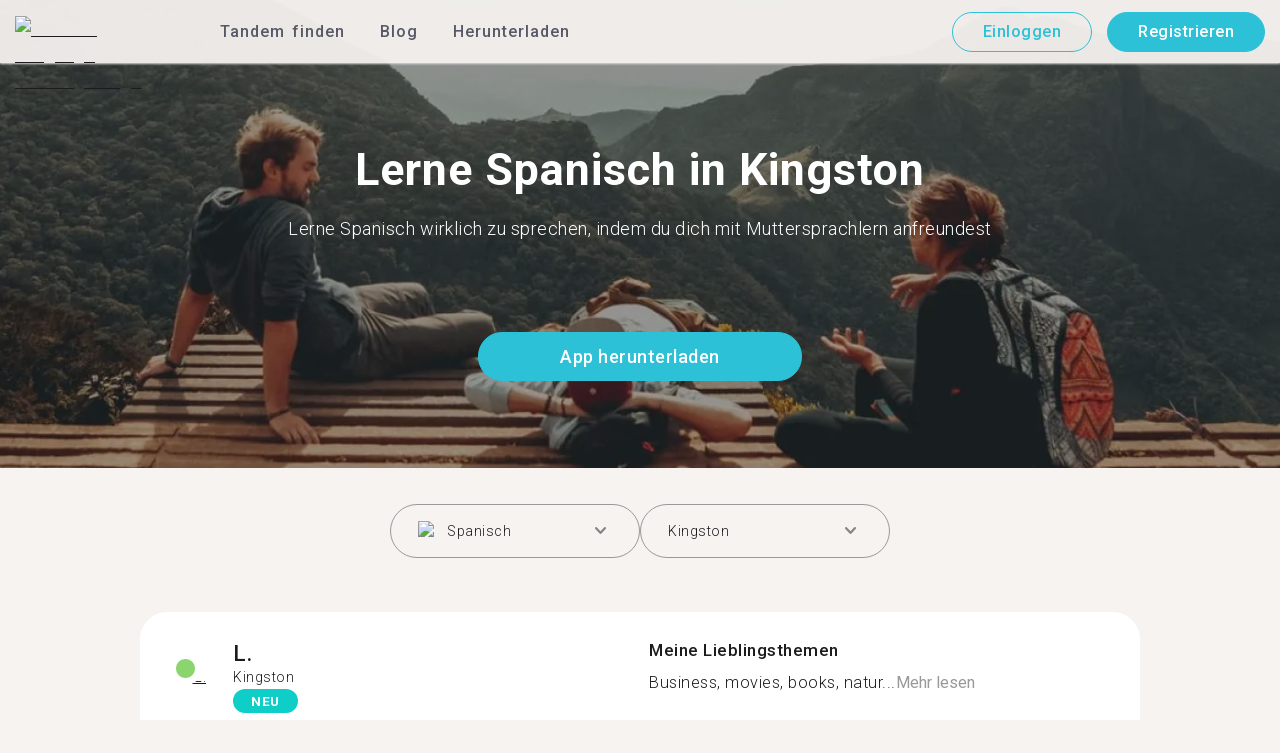

--- FILE ---
content_type: text/html; charset=utf-8
request_url: https://tandem.net/de/learn/spanish/kingston
body_size: 66767
content:
<!DOCTYPE html><html lang="de"><head><meta charSet="utf-8"/><title>Spanisch lernen in Kingston | Finde passende Sprachpartner mit Tandem</title><meta name="viewport" content="width=device-width, initial-scale=1"/><meta name="apple-mobile-web-app-capable" content="yes"/><meta name="description" content="In Kingston warten mehr als 131 Mitglieder, die Spanisch lernen auf Dich. Vernetze Dich über Tandem mit Sprachpartnern und lerne kostenlos Spanisch!"/><link rel="canonical" href="https://tandem.net/de/learn/spanish/kingston"/><link rel="alternate" hrefLang="x-default" href="https://tandem.net/learn/spanish/kingston"/><link rel="alternate" hrefLang="en" href="https://tandem.net/learn/spanish/kingston"/><link rel="alternate" hrefLang="de" href="https://tandem.net/de/learn/spanish/kingston"/><link rel="alternate" hrefLang="es" href="https://tandem.net/es/learn/spanish/kingston"/><link rel="alternate" hrefLang="fr" href="https://tandem.net/fr/learn/spanish/kingston"/><link rel="alternate" hrefLang="it" href="https://tandem.net/it/learn/spanish/kingston"/><link rel="alternate" hrefLang="pt-BR" href="https://tandem.net/pt-br/learn/spanish/kingston"/><link rel="alternate" hrefLang="ru" href="https://tandem.net/ru/learn/spanish/kingston"/><link rel="alternate" hrefLang="ko" href="https://tandem.net/ko/learn/spanish/kingston"/><link rel="alternate" hrefLang="ja" href="https://tandem.net/ja/learn/spanish/kingston"/><link rel="alternate" hrefLang="zh-Hans" href="https://tandem.net/zh-hans/learn/spanish/kingston"/><link rel="alternate" hrefLang="zh-Hant" href="https://tandem.net/zh-hant/learn/spanish/kingston"/><meta property="tandem-analytics-cg-type" content="longtail-learn-city"/><meta property="fb:app_id" content="941657625846827"/><meta property="og:locale" content="de"/><meta property="og:type" content="website"/><meta property="og:title" content="Spanisch lernen in Kingston | Finde passende Sprachpartner mit Tandem"/><meta property="og:description" content="In Kingston warten mehr als 131 Mitglieder, die Spanisch lernen auf Dich. Vernetze Dich über Tandem mit Sprachpartnern und lerne kostenlos Spanisch!"/><meta property="og:url" content="https://tandem.net/de/learn/spanish/kingston"/><meta property="og:site_name" content="Tandem - Speak Any Language"/><meta property="al:android:package" content="net.tandem"/><meta property="al:android:url" content="tandem-app://community"/><meta property="al:android:app_name" content="Tandem Language Exchange: Speak &amp; learn languages"/><meta property="al:ios:app_store_id" content="959001619"/><meta property="al:ios:url" content="tandem-app://community"/><meta property="al:ios:app_name" content="Tandem - Language Exchange"/><link rel="apple-touch-icon" sizes="120x120" href="/static/apple-touch-icon.png"/><link rel="icon" type="image/png" sizes="32x32" href="/static/favicon-32x32.png"/><link rel="icon" type="image/png" sizes="16x16" href="/static/favicon-16x16.png"/><link rel="mask-icon" href="/static/safari-pinned-tab.svg" color="#5bbad5"/><meta name="theme-color" content="#ffffff"/><link rel="preconnect" href="https://pro.ip-api.com"/><link rel="dns-prefetch" href="https://www.googletagmanager.com/"/><link rel="preconnect" crossorigin="" href="https://www.googletagmanager.com/"/><link rel="preconnect" href="https://assets.ctfassets.net" crossorigin=""/><link rel="preconnect" href="https://images.ctfassets.net" crossorigin=""/><link rel="dns-prefetch" href="https://assets.ctfassets.net"/><link rel="dns-prefetch" href="https://images.ctfassets.net"/><script type="application/ld+json">{"@context":"https://schema.org","@type":"FAQPage","mainEntity":[{"@type":"Question","name":"Weißt du, wieviele Tandemmitglieder in Kingston einen Sprachaustausch auf Spanisch suchen?","acceptedAnswer":{"@type":"Answer","text":"<p>In Kingston suchen 131 Mitglieder einen Sprachaustausch auf Spanisch.</p>"}},{"@type":"Question","name":"Gibt es andere Orte in Kanada außer in Kingston, wo ich einen Tandempartner für Spanisch finden kann?","acceptedAnswer":{"@type":"Answer","text":"<p>Sprachpartner für Spanisch findest du auch in <a href=/de/learn/spanish/gatineau />Gatineau</a >, <a href=/de/learn/spanish/longueuil />Longueuil</a > und <a href=/de/learn/spanish/oakville />Oakville</a >.</p>"}},{"@type":"Question","name":"Wie funktioniert die Tandem-App genau?","acceptedAnswer":{"@type":"Answer","text":"<p>Tandem ist eine Sprachaustausch-App, bei der sich Menschen gegenseitig ihre Muttersprache beibringen. Jeden Monat besuchen mehr als 500.000 Menschen Tandem, 131 davon kommen aus Kingston.</p>"}}]}</script><link rel="preload" as="image" imageSrcSet="/_next/image?url=https%3A%2F%2Fimages.ctfassets.net%2F0uov5tlk8deu%2F1135iEEMMgxQFkvPkUmKv7%2Fb58656b3e022a652737743329c770e12%2FtandemLogo_website_3c.svg&amp;w=576&amp;q=100 1x, /_next/image?url=https%3A%2F%2Fimages.ctfassets.net%2F0uov5tlk8deu%2F1135iEEMMgxQFkvPkUmKv7%2Fb58656b3e022a652737743329c770e12%2FtandemLogo_website_3c.svg&amp;w=1200&amp;q=100 2x" fetchpriority="high"/><meta name="next-head-count" content="46"/><link rel="preload" href="/_next/static/media/2972c9f4b815fbfd-s.p.woff2" as="font" type="font/woff2" crossorigin="anonymous" data-next-font="size-adjust"/><link rel="preload" href="/_next/static/media/f5286ae108c2513e-s.p.woff2" as="font" type="font/woff2" crossorigin="anonymous" data-next-font="size-adjust"/><link rel="preload" href="/_next/static/media/0f3a385557f1712f-s.p.woff2" as="font" type="font/woff2" crossorigin="anonymous" data-next-font="size-adjust"/><link rel="preload" href="/_next/static/media/24c15609eaa28576-s.p.woff2" as="font" type="font/woff2" crossorigin="anonymous" data-next-font="size-adjust"/><link rel="preload" href="/_next/static/media/47cbc4e2adbc5db9-s.p.woff2" as="font" type="font/woff2" crossorigin="anonymous" data-next-font="size-adjust"/><link rel="preload" href="/_next/static/media/24f6ebe2756575bd-s.p.woff2" as="font" type="font/woff2" crossorigin="anonymous" data-next-font="size-adjust"/><link rel="preload" href="/_next/static/css/058af83333625ad8.css" as="style"/><link rel="stylesheet" href="/_next/static/css/058af83333625ad8.css" data-n-g=""/><link rel="preload" href="/_next/static/css/420a60c5815cb873.css" as="style"/><link rel="stylesheet" href="/_next/static/css/420a60c5815cb873.css" data-n-p=""/><link rel="preload" href="/_next/static/css/efb61d8a15f09322.css" as="style"/><link rel="stylesheet" href="/_next/static/css/efb61d8a15f09322.css" data-n-p=""/><noscript data-n-css=""></noscript><script defer="" nomodule="" src="/_next/static/chunks/polyfills-78c92fac7aa8fdd8.js"></script><script src="/_next/static/chunks/webpack-a564e35eac45e556.js" defer=""></script><script src="/_next/static/chunks/framework-9620da855a94eb57.js" defer=""></script><script src="/_next/static/chunks/main-43ed1583751f0b2e.js" defer=""></script><script src="/_next/static/chunks/pages/_app-88f9fccac5de08d2.js" defer=""></script><script src="/_next/static/chunks/592-a5e3ba24041ed01d.js" defer=""></script><script src="/_next/static/chunks/577-6c228109f7237640.js" defer=""></script><script src="/_next/static/chunks/642-c69ea01c24dd99ec.js" defer=""></script><script src="/_next/static/chunks/53-ae5451619d1df5cd.js" defer=""></script><script src="/_next/static/chunks/951-06403e74e6f78c92.js" defer=""></script><script src="/_next/static/chunks/pages/learn/%5Blanguage%5D/%5Bcity%5D-410bb4e1be24279d.js" defer=""></script><script src="/_next/static/Dcsf3y7f7nAMTs4j_9Twb/_buildManifest.js" defer=""></script><script src="/_next/static/Dcsf3y7f7nAMTs4j_9Twb/_ssgManifest.js" defer=""></script></head><body><div id="__next"><div class="__className_294806 __variable_9907eb"><div class="styles_layout__dMOgf undefined"><header class="styles_header__aH58H styles_header__qGBkP styles_semiTransparent__ZMN7E"><div class="styles_wrapper___KVGU"><div class="styles_logo__iCYia"><a href="/de"><div class="styles_responsiveImage__zNs7v styles_logo___KP9Q"><img alt="Tandem Language Exchange Logo" fetchpriority="high" width="500" height="101" decoding="async" data-nimg="1" style="color:transparent" srcSet="/_next/image?url=https%3A%2F%2Fimages.ctfassets.net%2F0uov5tlk8deu%2F1135iEEMMgxQFkvPkUmKv7%2Fb58656b3e022a652737743329c770e12%2FtandemLogo_website_3c.svg&amp;w=576&amp;q=100 1x, /_next/image?url=https%3A%2F%2Fimages.ctfassets.net%2F0uov5tlk8deu%2F1135iEEMMgxQFkvPkUmKv7%2Fb58656b3e022a652737743329c770e12%2FtandemLogo_website_3c.svg&amp;w=1200&amp;q=100 2x" src="/_next/image?url=https%3A%2F%2Fimages.ctfassets.net%2F0uov5tlk8deu%2F1135iEEMMgxQFkvPkUmKv7%2Fb58656b3e022a652737743329c770e12%2FtandemLogo_website_3c.svg&amp;w=1200&amp;q=100"/></div></a></div><div class="styles_menu___Myb6"><nav class="styles_headerMenu__gk_6h" role="navigation"><div><span class="styles_menuLink__r6jhm">Tandem finden</span><div class="styles_headerMenuDropdown__9FbRI styles_hidden__G_jKo"><div><div class="styles_label__UQJmj"><a href="/de/language-exchange/germany"><span><img alt="Other Flag" loading="lazy" width="20" height="20" decoding="async" data-nimg="1" class="styles_roundIcon__6PbpP" style="color:transparent" srcSet="/_next/image?url=https%3A%2F%2Fimages.ctfassets.net%2F0uov5tlk8deu%2FfwgVKoveugb2nXnAjN6SQ%2Fe587a7f789584f428a2667d6071acd21%2Fde.svg&amp;w=32&amp;q=75 1x, /_next/image?url=https%3A%2F%2Fimages.ctfassets.net%2F0uov5tlk8deu%2FfwgVKoveugb2nXnAjN6SQ%2Fe587a7f789584f428a2667d6071acd21%2Fde.svg&amp;w=48&amp;q=75 2x" src="/_next/image?url=https%3A%2F%2Fimages.ctfassets.net%2F0uov5tlk8deu%2FfwgVKoveugb2nXnAjN6SQ%2Fe587a7f789584f428a2667d6071acd21%2Fde.svg&amp;w=48&amp;q=75"/>Deutschland</span></a></div></div><div><div class="styles_label__UQJmj"><a href="/de/language-exchange/brazil"><span><img alt="Other Flag" loading="lazy" width="20" height="20" decoding="async" data-nimg="1" class="styles_roundIcon__6PbpP" style="color:transparent" srcSet="/_next/image?url=https%3A%2F%2Fimages.ctfassets.net%2F0uov5tlk8deu%2F6qrkxBrPq9aO0bh7rYWsri%2F9cfbf292341985c41a7f1b44db656289%2Fbr.svg&amp;w=32&amp;q=75 1x, /_next/image?url=https%3A%2F%2Fimages.ctfassets.net%2F0uov5tlk8deu%2F6qrkxBrPq9aO0bh7rYWsri%2F9cfbf292341985c41a7f1b44db656289%2Fbr.svg&amp;w=48&amp;q=75 2x" src="/_next/image?url=https%3A%2F%2Fimages.ctfassets.net%2F0uov5tlk8deu%2F6qrkxBrPq9aO0bh7rYWsri%2F9cfbf292341985c41a7f1b44db656289%2Fbr.svg&amp;w=48&amp;q=75"/>Brasilien</span></a></div></div><div><div class="styles_label__UQJmj"><a href="/de/language-exchange/france"><span><img alt="Other Flag" loading="lazy" width="20" height="20" decoding="async" data-nimg="1" class="styles_roundIcon__6PbpP" style="color:transparent" srcSet="/_next/image?url=https%3A%2F%2Fimages.ctfassets.net%2F0uov5tlk8deu%2F70oSesPYiLyFMWEYLSqHve%2F7e4158d1354beb80f5ab7902457c918e%2Ffr.svg&amp;w=32&amp;q=75 1x, /_next/image?url=https%3A%2F%2Fimages.ctfassets.net%2F0uov5tlk8deu%2F70oSesPYiLyFMWEYLSqHve%2F7e4158d1354beb80f5ab7902457c918e%2Ffr.svg&amp;w=48&amp;q=75 2x" src="/_next/image?url=https%3A%2F%2Fimages.ctfassets.net%2F0uov5tlk8deu%2F70oSesPYiLyFMWEYLSqHve%2F7e4158d1354beb80f5ab7902457c918e%2Ffr.svg&amp;w=48&amp;q=75"/>Frankreich</span></a></div></div><div><div class="styles_label__UQJmj"><a href="/de/language-exchange/italy"><span><img alt="Other Flag" loading="lazy" width="20" height="20" decoding="async" data-nimg="1" class="styles_roundIcon__6PbpP" style="color:transparent" srcSet="/_next/image?url=https%3A%2F%2Fimages.ctfassets.net%2F0uov5tlk8deu%2F7504ZxcuwG5lIzn4u3Jkjy%2F5dd33a41b9dfa1dc9cc0847f9c7abf9b%2Fit.svg&amp;w=32&amp;q=75 1x, /_next/image?url=https%3A%2F%2Fimages.ctfassets.net%2F0uov5tlk8deu%2F7504ZxcuwG5lIzn4u3Jkjy%2F5dd33a41b9dfa1dc9cc0847f9c7abf9b%2Fit.svg&amp;w=48&amp;q=75 2x" src="/_next/image?url=https%3A%2F%2Fimages.ctfassets.net%2F0uov5tlk8deu%2F7504ZxcuwG5lIzn4u3Jkjy%2F5dd33a41b9dfa1dc9cc0847f9c7abf9b%2Fit.svg&amp;w=48&amp;q=75"/>Italien</span></a></div></div><div><div class="styles_label__UQJmj"><a href="/de/language-exchange/netherlands"><span><img alt="Other Flag" loading="lazy" width="20" height="20" decoding="async" data-nimg="1" class="styles_roundIcon__6PbpP" style="color:transparent" srcSet="/_next/image?url=https%3A%2F%2Fimages.ctfassets.net%2F0uov5tlk8deu%2F2COld6NK5YXj58HmVM9FqO%2F802400bb2c2ee61d78d8f2cf5211b0cf%2Fnl.svg&amp;w=32&amp;q=75 1x, /_next/image?url=https%3A%2F%2Fimages.ctfassets.net%2F0uov5tlk8deu%2F2COld6NK5YXj58HmVM9FqO%2F802400bb2c2ee61d78d8f2cf5211b0cf%2Fnl.svg&amp;w=48&amp;q=75 2x" src="/_next/image?url=https%3A%2F%2Fimages.ctfassets.net%2F0uov5tlk8deu%2F2COld6NK5YXj58HmVM9FqO%2F802400bb2c2ee61d78d8f2cf5211b0cf%2Fnl.svg&amp;w=48&amp;q=75"/>Niederlande</span></a></div></div><div><div class="styles_label__UQJmj"><a href="/de/language-exchange/united-states"><span><img alt="Other Flag" loading="lazy" width="20" height="20" decoding="async" data-nimg="1" class="styles_roundIcon__6PbpP" style="color:transparent" srcSet="/_next/image?url=https%3A%2F%2Fimages.ctfassets.net%2F0uov5tlk8deu%2F5hRFv0VnbzDkA812aXsTU2%2Fa3bcbfeb59a6dfbfed06356419c262a7%2Fus.svg&amp;w=32&amp;q=75 1x, /_next/image?url=https%3A%2F%2Fimages.ctfassets.net%2F0uov5tlk8deu%2F5hRFv0VnbzDkA812aXsTU2%2Fa3bcbfeb59a6dfbfed06356419c262a7%2Fus.svg&amp;w=48&amp;q=75 2x" src="/_next/image?url=https%3A%2F%2Fimages.ctfassets.net%2F0uov5tlk8deu%2F5hRFv0VnbzDkA812aXsTU2%2Fa3bcbfeb59a6dfbfed06356419c262a7%2Fus.svg&amp;w=48&amp;q=75"/>Vereinigte Staaten</span></a></div></div><div><div class="styles_label__UQJmj"><a href="/de/language-exchange/united-kingdom"><span><img alt="Other Flag" loading="lazy" width="20" height="20" decoding="async" data-nimg="1" class="styles_roundIcon__6PbpP" style="color:transparent" srcSet="/_next/image?url=https%3A%2F%2Fimages.ctfassets.net%2F0uov5tlk8deu%2F1KpuDowLib5H19m1HnH9dZ%2F91e4e99e88aad32431e44ea4d64a5a25%2Fgb.svg&amp;w=32&amp;q=75 1x, /_next/image?url=https%3A%2F%2Fimages.ctfassets.net%2F0uov5tlk8deu%2F1KpuDowLib5H19m1HnH9dZ%2F91e4e99e88aad32431e44ea4d64a5a25%2Fgb.svg&amp;w=48&amp;q=75 2x" src="/_next/image?url=https%3A%2F%2Fimages.ctfassets.net%2F0uov5tlk8deu%2F1KpuDowLib5H19m1HnH9dZ%2F91e4e99e88aad32431e44ea4d64a5a25%2Fgb.svg&amp;w=48&amp;q=75"/>Großbritannien</span></a></div></div><div><div class="styles_label__UQJmj"><a href="/de/language-exchange"><span>Weitere Länder</span></a></div></div></div></div><span class="styles_menuLink__r6jhm"><a href="/de/blog">Blog</a></span><span class="styles_menuLink__r6jhm"><a href="/de/download">Herunterladen</a></span></nav></div><div class="styles_login__aD5fX"><nav><a href="https://app.tandem.net/de/login"><button class="styles_button__td6Xf styles_loginButton__61OnN styles_secondary__Fdb3N styles_transparent__1RYQx" type="button">Einloggen</button></a><a data-track="Hdr_SignUp" href="/de/download"><button class="styles_button__td6Xf styles_loginButton__61OnN" data-track="Hdr_SignUp" type="button">Registrieren</button></a></nav></div><div class="styles_hamburger___ojXH"><div class="styles_hamburger__AO6gw"><button class="styles_button__jriux" aria-label="Hamburger Menu"><i class="styles_materialSymbol__gjneZ" translate="no">menu</i></button><div class="styles_sidebar__UyljR"><button class="styles_close__c_mCY"><i class="styles_materialSymbol__gjneZ" translate="no">close</i></button></div></div></div></div></header><main><div class="styles_pageContent__OZDjr"><section class="styles_heroImage__luPDP"><div class="styles_responsiveImage__zNs7v styles_backgroundImageWrapper__GIHSE styles_isBackground__tBdc_"><picture class=""><source srcSet="//images.ctfassets.net/0uov5tlk8deu/4SCfkyQ013XKrga0VyH2Kw/be27dcc9e5b48facf3aeb8db32a93fe4/Learn-languages-Tandem_lngtl_hero_mobile.jpg?fm=webp" media="(max-width: 576px)"/><source srcSet="//images.ctfassets.net/0uov5tlk8deu/4SCfkyQ013XKrga0VyH2Kw/be27dcc9e5b48facf3aeb8db32a93fe4/Learn-languages-Tandem_lngtl_hero_mobile.jpg" media="(max-width: 576px)"/><source srcSet="//images.ctfassets.net/0uov5tlk8deu/4RmceaEIJerlkfr3i3NkVL/a6e9cacb3cb30c0e7cdfc8e081f9261a/Learn-languages-Tandem_lngtl_hero_desktop.jpg?fm=webp"/><img src="//images.ctfassets.net/0uov5tlk8deu/4RmceaEIJerlkfr3i3NkVL/a6e9cacb3cb30c0e7cdfc8e081f9261a/Learn-languages-Tandem_lngtl_hero_desktop.jpg" alt="learn languages travel"/></picture></div><div class="styles_gridContainer__gDnz6 styles_content__k07tl"><h1>Lerne Spanisch in Kingston</h1><p>Lerne Spanisch wirklich zu sprechen, indem du dich mit Muttersprachlern anfreundest</p><div class="styles_ctaLink__5FCyD styles_button__GgyK9"><a class="styles_link__RPWUa" href="https://go.tandem.net/LZFP"><button class="styles_button__td6Xf styles_link__I6ucG" data-track="LngtlCity_Mhead_btn" type="button">App herunterladen</button></a></div></div></section><div id="psf-scrollAnchor"></div><div class="styles_partnerSearchForm__CEGMG"><div class="styles_gridContainer__gDnz6"><div class="styles_form__CSfZH"><div class="styles_field__UPSdO"><div class="styles_select__IBPsp"><div class="styles_input__rBdwF"><div class="styles_labelledFlag__BbZBC"><img alt="Other Flag" loading="lazy" width="20" height="20" decoding="async" data-nimg="1" class="styles_roundIcon__6PbpP" style="color:transparent" srcSet="/_next/image?url=%2Fstatic%2Fflags%2Flanguages%2Fes.png&amp;w=32&amp;q=75 1x, /_next/image?url=%2Fstatic%2Fflags%2Flanguages%2Fes.png&amp;w=48&amp;q=75 2x" src="/_next/image?url=%2Fstatic%2Fflags%2Flanguages%2Fes.png&amp;w=48&amp;q=75"/><span class="styles_label__mBug_">Spanisch</span></div><input type="text" value=""/><i class="styles_materialSymbol__gjneZ" translate="no">keyboard_arrow_down</i></div></div></div><div class="styles_field__UPSdO"><div class="styles_select__IBPsp"><div class="styles_input__rBdwF"><p>Kingston</p><input type="text" value=""/><i class="styles_materialSymbol__gjneZ" translate="no">keyboard_arrow_down</i></div></div></div></div></div></div><div id="profile-grid"><div class="styles_profile__EonCi"><div class="styles_gridContainer__gDnz6"><div class="styles_card__SToaX"><div class="styles_bio__HsAJj"><div class="styles_intro__R44U4"><a href="/de/download"><div class="styles_image__jl__P"><img src="/static/longtail/b44d68aa-1c10-404c-949d-b1d8f33d0291.jpg" alt="L." loading="lazy"/><span class="styles_liveDot__XMqum"></span></div></a><div class="styles_info__GDfW6"><h3>L.</h3><p>Kingston</p><span class="styles_new__F7efz">NEU</span></div></div><div class="styles_languages__Yp_n8"><h4>Fließend</h4><div class="styles_row__io73N"><div class="styles_language__HKOf_"><img src="/static/flags/languages/es.png" alt="Español Flag" loading="lazy"/><p>Spanisch</p></div></div><h4>LERNT</h4><div class="styles_row__io73N"><div class="styles_language__HKOf_"><img src="/static/flags/languages/en-uk.svg" alt="English Flag" loading="lazy"/><p>Englisch</p></div></div></div></div><div class="styles_answers__R2oaY"><div class="styles_grid__L8WIe styles_mobileGrid__R4fr3 styles_snipped__TvcKN"><div class="styles_answer__fvd3_ styles_snipped__TvcKN"><h4>Meine Lieblingsthemen</h4><p>Business, movies, books, natur...<button type="button">Mehr lesen</button></p></div><div class="styles_answer__fvd3_ styles_snipped__TvcKN"><h4>Mein Tandempartner ist</h4><p>Easy going, confident, positive and happy people</p></div><div class="styles_answer__fvd3_ styles_snipped__TvcKN"><h4>Meine Sprachlernziele</h4><p>Teach and learn other languages</p></div><noscript><div class="styles_grid__L8WIe"><div class="styles_answer__fvd3_"><h4>Meine Lieblingsthemen</h4><p>Business, movies, books, nature</p></div><div class="styles_answer__fvd3_"><h4>Mein Tandempartner ist</h4><p>Easy going, confident, positive and happy people</p></div><div class="styles_answer__fvd3_"><h4>Meine Sprachlernziele</h4><p>Teach and learn other languages</p></div></div></noscript></div></div><div class="styles_cta__PNzoD"><a class="styles_link__RPWUa" href="https://go.tandem.net/LZFP"><button class="styles_button__td6Xf" data-track="LngtlCity_CTA_btn" type="button">App herunterladen</button></a></div></div></div></div><div class="styles_profile__EonCi"><div class="styles_gridContainer__gDnz6"><div class="styles_card__SToaX"><div class="styles_bio__HsAJj"><div class="styles_intro__R44U4"><a href="/de/download"><div class="styles_image__jl__P"><img src="/static/longtail/17735735-f607-4e16-b9aa-5c2dcd9ed707.jpg" alt="Y." loading="lazy"/></div></a><div class="styles_info__GDfW6"><h3>Y.</h3><p>Kingston</p></div></div><div class="styles_languages__Yp_n8"><h4>Fließend</h4><div class="styles_row__io73N"><div class="styles_language__HKOf_"><img src="/static/flags/languages/es.png" alt="Español Flag" loading="lazy"/><p>Spanisch</p></div></div><h4>LERNT</h4><div class="styles_row__io73N"><div class="styles_language__HKOf_"><img src="/static/flags/languages/en-uk.svg" alt="English Flag" loading="lazy"/><p>Englisch</p></div></div></div></div><div class="styles_answers__R2oaY"><div class="styles_grid__L8WIe styles_mobileGrid__R4fr3 styles_snipped__TvcKN"><div class="styles_answer__fvd3_ styles_snipped__TvcKN"><h4>Idealer Sprachlernpartner</h4><p>People Who want to talk with me in english...<button type="button">Mehr lesen</button></p></div><div class="styles_answer__fvd3_ styles_snipped__TvcKN"><h4>Meine Sprachlernziele</h4><p>Speaking... I have studied english but I need to talk more. So, I&#x27;d like to live another country for example, Canadá.. So for that I like to practice</p></div><div class="styles_answer__fvd3_ styles_snipped__TvcKN"><h4>Meine Lieblingsthemen</h4><p>Movies, músic, TV series, go Gym, travel</p></div><noscript><div class="styles_grid__L8WIe"><div class="styles_answer__fvd3_"><h4>Idealer Sprachlernpartner</h4><p>People Who want to talk with me in english.</p></div><div class="styles_answer__fvd3_"><h4>Meine Sprachlernziele</h4><p>Speaking... I have studied english but I need to talk more. So, I&#x27;d like to live another country for example, Canadá.. So for that I like to practice</p></div><div class="styles_answer__fvd3_"><h4>Meine Lieblingsthemen</h4><p>Movies, músic, TV series, go Gym, travel</p></div></div></noscript></div></div><div class="styles_cta__PNzoD"><a class="styles_link__RPWUa" href="https://go.tandem.net/LZFP"><button class="styles_button__td6Xf" data-track="LngtlCity_CTA_btn" type="button">App herunterladen</button></a></div></div></div></div><div class="styles_profile__EonCi"><div class="styles_gridContainer__gDnz6"><div class="styles_card__SToaX"><div class="styles_bio__HsAJj"><div class="styles_intro__R44U4"><a href="/de/download"><div class="styles_image__jl__P"><img src="/static/longtail/dbde4f63-84d0-40eb-968a-ae19abe7d4bf.jpg" alt="C." loading="lazy"/></div></a><div class="styles_info__GDfW6"><h3>C.</h3><p>Kingston</p></div></div><div class="styles_languages__Yp_n8"><h4>Fließend</h4><div class="styles_row__io73N"><div class="styles_language__HKOf_"><img src="/static/flags/languages/en-uk.svg" alt="English Flag" loading="lazy"/><p>Englisch</p></div><div class="styles_language__HKOf_"><img src="/static/flags/languages/es.png" alt="Español Flag" loading="lazy"/><p>Spanisch</p></div></div><h4>LERNT</h4><div class="styles_row__io73N"><div class="styles_language__HKOf_"><img src="/static/flags/languages/no.svg" alt="Norsk Flag" loading="lazy"/><p>Norwegisch</p></div></div></div></div><div class="styles_answers__R2oaY"><div class="styles_grid__L8WIe styles_mobileGrid__R4fr3 styles_snipped__TvcKN"><div class="styles_answer__fvd3_ styles_snipped__TvcKN"><h4>Meine Sprachlernziele</h4><p>To learn as many languages as I can...<button type="button">Mehr lesen</button></p></div><div class="styles_answer__fvd3_ styles_snipped__TvcKN"><h4>Meine Lieblingsthemen</h4><p>Sports, music, camping, being outdoors enjoying nature, meeting new people, skiing, and playing video games </p></div><div class="styles_answer__fvd3_ styles_snipped__TvcKN"><h4>Idealer Gesprächspartner</h4><p>Any one who can teach me their language.</p></div><noscript><div class="styles_grid__L8WIe"><div class="styles_answer__fvd3_"><h4>Meine Sprachlernziele</h4><p>To learn as many languages as I can </p></div><div class="styles_answer__fvd3_"><h4>Meine Lieblingsthemen</h4><p>Sports, music, camping, being outdoors enjoying nature, meeting new people, skiing, and playing video games </p></div><div class="styles_answer__fvd3_"><h4>Idealer Gesprächspartner</h4><p>Any one who can teach me their language.</p></div></div></noscript></div></div><div class="styles_cta__PNzoD"><a class="styles_link__RPWUa" href="https://go.tandem.net/LZFP"><button class="styles_button__td6Xf" data-track="LngtlCity_CTA_btn" type="button">App herunterladen</button></a></div></div></div></div><div class="styles_profile__EonCi"><div class="styles_gridContainer__gDnz6"><div class="styles_card__SToaX"><div class="styles_bio__HsAJj"><div class="styles_intro__R44U4"><a href="/de/download"><div class="styles_image__jl__P"><img src="/static/longtail/1d3c52c8-170d-46b7-9865-4c51463d8bca.jpg" alt="G." loading="lazy"/></div></a><div class="styles_info__GDfW6"><h3>G.</h3><p>Kingston</p></div></div><div class="styles_languages__Yp_n8"><h4>Fließend</h4><div class="styles_row__io73N"><div class="styles_language__HKOf_"><img src="/static/flags/languages/en-uk.svg" alt="English Flag" loading="lazy"/><p>Englisch</p></div><div class="styles_language__HKOf_"><img src="/static/flags/languages/es.png" alt="Español Flag" loading="lazy"/><p>Spanisch</p></div></div><h4>LERNT</h4><div class="styles_row__io73N"><div class="styles_language__HKOf_"><img src="/static/flags/languages/fr.svg" alt="Français Flag" loading="lazy"/><p>Französisch</p></div></div></div></div><div class="styles_answers__R2oaY"><div class="styles_grid__L8WIe styles_mobileGrid__R4fr3 styles_snipped__TvcKN"><div class="styles_answer__fvd3_ styles_snipped__TvcKN"><h4>Meine Lieblingsthemen</h4><p>Travel, food, cultur...<button type="button">Mehr lesen</button></p></div><div class="styles_answer__fvd3_ styles_snipped__TvcKN"><h4>Perfekter Tandempartner</h4><p>People who loves culture and travel having fun while learning New languages</p></div><div class="styles_answer__fvd3_ styles_snipped__TvcKN"><h4>Meine Sprachlernziele</h4><p>Learning New languages</p></div><noscript><div class="styles_grid__L8WIe"><div class="styles_answer__fvd3_"><h4>Meine Lieblingsthemen</h4><p>Travel, food, culture</p></div><div class="styles_answer__fvd3_"><h4>Perfekter Tandempartner</h4><p>People who loves culture and travel having fun while learning New languages</p></div><div class="styles_answer__fvd3_"><h4>Meine Sprachlernziele</h4><p>Learning New languages</p></div></div></noscript></div></div><div class="styles_cta__PNzoD"><a class="styles_link__RPWUa" href="https://go.tandem.net/LZFP"><button class="styles_button__td6Xf" data-track="LngtlCity_CTA_btn" type="button">App herunterladen</button></a></div></div></div></div><div class="styles_profile__EonCi"><div class="styles_gridContainer__gDnz6"><div class="styles_card__SToaX"><div class="styles_bio__HsAJj"><div class="styles_intro__R44U4"><a href="/de/download"><div class="styles_image__jl__P"><img src="/static/longtail/0313df21-53b2-48cd-aa08-25d0d86cf8b8.jpg" alt="M." loading="lazy"/></div></a><div class="styles_info__GDfW6"><h3>M.</h3><p>Kingston</p><div class="styles_references__GL5m_" data-tooltip-id="reference-tooltip"><div class="styles_referenceIcon__ZhOMF"><i class="styles_materialSymbol__gjneZ" translate="no">format_quote</i></div><span>16</span></div></div></div><div class="styles_languages__Yp_n8"><h4>Fließend</h4><div class="styles_row__io73N"><div class="styles_language__HKOf_"><img src="/static/flags/languages/en-uk.svg" alt="English Flag" loading="lazy"/><p>Englisch</p></div></div><h4>LERNT</h4><div class="styles_row__io73N"><div class="styles_language__HKOf_"><img src="/static/flags/languages/es.png" alt="Español Flag" loading="lazy"/><p>Spanisch</p></div></div></div></div><div class="styles_answers__R2oaY"><div class="styles_grid__L8WIe styles_mobileGrid__R4fr3 styles_snipped__TvcKN"><div class="styles_answer__fvd3_ styles_snipped__TvcKN"><h4>So wünsche ich mir meinen Gesprächspartner</h4><p>One who loves teaching Spanish, friendly and patient and one...<button type="button">Mehr lesen</button></p></div><div class="styles_answer__fvd3_ styles_snipped__TvcKN"><h4>Meine Sprachlernziele</h4><p>To be fluent in writing and speaking Spanish and French and other languages as well but starting with these </p></div><div class="styles_answer__fvd3_ styles_snipped__TvcKN"><h4>Meine Lieblingsthemen</h4><p>Healthy eating, spirituality, nature, cultural exchange, family, daily hobbies etc. </p></div><noscript><div class="styles_grid__L8WIe"><div class="styles_answer__fvd3_"><h4>So wünsche ich mir meinen Gesprächspartner</h4><p>One who loves teaching Spanish, friendly and patient and one who wants to learn English, also someone who wants to make a new friend. Also learning French so I&#x27;m seeking a native in French or someone fluent to do language exchange with. </p></div><div class="styles_answer__fvd3_"><h4>Meine Sprachlernziele</h4><p>To be fluent in writing and speaking Spanish and French and other languages as well but starting with these </p></div><div class="styles_answer__fvd3_"><h4>Meine Lieblingsthemen</h4><p>Healthy eating, spirituality, nature, cultural exchange, family, daily hobbies etc. </p></div></div></noscript></div></div><div class="styles_cta__PNzoD"><a class="styles_link__RPWUa" href="https://go.tandem.net/LZFP"><button class="styles_button__td6Xf" data-track="LngtlCity_CTA_btn" type="button">App herunterladen</button></a></div></div></div></div><section class="styles_PageSection__riJXV" id="section_49nUkc2uXSY49Frq0veTWW"><div class="styles_gridContainer__gDnz6"><div class="styles_membersCountBanner__zhplq"><div class="styles_responsiveImage__zNs7v styles_isBackground__tBdc_"><img alt="Members Count Background" loading="lazy" decoding="async" data-nimg="fill" style="position:absolute;height:100%;width:100%;left:0;top:0;right:0;bottom:0;color:transparent" sizes="100vw" srcSet="/_next/image?url=https%3A%2F%2Fimages.ctfassets.net%2F0uov5tlk8deu%2F32SMOI29XUHVDj7dqKUcNG%2F5479f6d09e2968dc9bc423e3af954fd1%2FAwards_and_Mentions__1_.svg&amp;w=360&amp;q=100 360w, /_next/image?url=https%3A%2F%2Fimages.ctfassets.net%2F0uov5tlk8deu%2F32SMOI29XUHVDj7dqKUcNG%2F5479f6d09e2968dc9bc423e3af954fd1%2FAwards_and_Mentions__1_.svg&amp;w=576&amp;q=100 576w, /_next/image?url=https%3A%2F%2Fimages.ctfassets.net%2F0uov5tlk8deu%2F32SMOI29XUHVDj7dqKUcNG%2F5479f6d09e2968dc9bc423e3af954fd1%2FAwards_and_Mentions__1_.svg&amp;w=767&amp;q=100 767w, /_next/image?url=https%3A%2F%2Fimages.ctfassets.net%2F0uov5tlk8deu%2F32SMOI29XUHVDj7dqKUcNG%2F5479f6d09e2968dc9bc423e3af954fd1%2FAwards_and_Mentions__1_.svg&amp;w=991&amp;q=100 991w, /_next/image?url=https%3A%2F%2Fimages.ctfassets.net%2F0uov5tlk8deu%2F32SMOI29XUHVDj7dqKUcNG%2F5479f6d09e2968dc9bc423e3af954fd1%2FAwards_and_Mentions__1_.svg&amp;w=1200&amp;q=100 1200w, /_next/image?url=https%3A%2F%2Fimages.ctfassets.net%2F0uov5tlk8deu%2F32SMOI29XUHVDj7dqKUcNG%2F5479f6d09e2968dc9bc423e3af954fd1%2FAwards_and_Mentions__1_.svg&amp;w=1600&amp;q=100 1600w, /_next/image?url=https%3A%2F%2Fimages.ctfassets.net%2F0uov5tlk8deu%2F32SMOI29XUHVDj7dqKUcNG%2F5479f6d09e2968dc9bc423e3af954fd1%2FAwards_and_Mentions__1_.svg&amp;w=2048&amp;q=100 2048w" src="/_next/image?url=https%3A%2F%2Fimages.ctfassets.net%2F0uov5tlk8deu%2F32SMOI29XUHVDj7dqKUcNG%2F5479f6d09e2968dc9bc423e3af954fd1%2FAwards_and_Mentions__1_.svg&amp;w=2048&amp;q=100"/></div><div class="styles_grid__coCz6"><div class="styles_flag__R85oB"><img alt="Other Flag" loading="lazy" width="90" height="90" decoding="async" data-nimg="1" class="styles_roundIcon__6PbpP" style="color:transparent" srcSet="/_next/image?url=%2Fstatic%2Fflags%2Flanguages%2Fes.png&amp;w=96&amp;q=75 1x, /_next/image?url=%2Fstatic%2Fflags%2Flanguages%2Fes.png&amp;w=256&amp;q=75 2x" src="/_next/image?url=%2Fstatic%2Fflags%2Flanguages%2Fes.png&amp;w=256&amp;q=75"/></div><div class="styles_body__lPUWj"><p>Finde mehr als</p><h4>131</h4><p>Spanischsprecher in Kingston</p></div><div class="styles_buttonContainer__JeLzj"><div class="styles_ctaLink__5FCyD styles_button__bSNoW"><a class="styles_link__RPWUa" href="https://go.tandem.net/LZFP"><button class="styles_button__td6Xf styles_link__I6ucG styles_secondary__Fdb3N" data-track="Lngtl_FindMore_CTA_btn" type="button">App herunterladen</button></a></div></div></div></div></div></section><div class="styles_profile__EonCi"><div class="styles_gridContainer__gDnz6"><div class="styles_card__SToaX"><div class="styles_bio__HsAJj"><div class="styles_intro__R44U4"><a href="/de/download"><div class="styles_image__jl__P"><img src="/static/longtail/e7cf7013-b6f5-49db-bb03-17b443e67799.jpg" alt="M." loading="lazy"/><span class="styles_liveDot__XMqum"></span></div></a><div class="styles_info__GDfW6"><h3>M.</h3><p>Kingston</p><div class="styles_references__GL5m_" data-tooltip-id="reference-tooltip"><div class="styles_referenceIcon__ZhOMF"><i class="styles_materialSymbol__gjneZ" translate="no">format_quote</i></div><span>14</span></div></div></div><div class="styles_languages__Yp_n8"><h4>Fließend</h4><div class="styles_row__io73N"><div class="styles_language__HKOf_"><img src="/static/flags/languages/en-uk.svg" alt="English Flag" loading="lazy"/><p>Englisch</p></div></div><h4>LERNT</h4><div class="styles_row__io73N"><div class="styles_language__HKOf_"><img src="/static/flags/languages/es.png" alt="Español Flag" loading="lazy"/><p>Spanisch</p></div></div></div></div><div class="styles_answers__R2oaY"><div class="styles_grid__L8WIe styles_mobileGrid__R4fr3 styles_snipped__TvcKN"><div class="styles_answer__fvd3_ styles_snipped__TvcKN"><h4>Meine Sprachlernziele</h4><p>Speaking Spanish fluently, and to learn more about the cultur...<button type="button">Mehr lesen</button></p></div><div class="styles_answer__fvd3_ styles_snipped__TvcKN"><h4>Meine Lieblingsthemen</h4><p>Family, school and travel. Instagram @prof.mc</p></div><div class="styles_answer__fvd3_ styles_snipped__TvcKN"><h4>Mein Tandempartner ist</h4><p>Video call with anyone who Spanish is their native language, and is learning English. Would love to have conversations and become friends. Someone who loves family, enjoys friendship and enjoys culture and traveling.</p></div><noscript><div class="styles_grid__L8WIe"><div class="styles_answer__fvd3_"><h4>Meine Sprachlernziele</h4><p>Speaking Spanish fluently, and to learn more about the culture</p></div><div class="styles_answer__fvd3_"><h4>Meine Lieblingsthemen</h4><p>Family, school and travel. Instagram @prof.mc</p></div><div class="styles_answer__fvd3_"><h4>Mein Tandempartner ist</h4><p>Video call with anyone who Spanish is their native language, and is learning English. Would love to have conversations and become friends. Someone who loves family, enjoys friendship and enjoys culture and traveling.</p></div></div></noscript></div></div><div class="styles_cta__PNzoD"><a class="styles_link__RPWUa" href="https://go.tandem.net/LZFP"><button class="styles_button__td6Xf" data-track="LngtlCity_CTA_btn" type="button">App herunterladen</button></a></div></div></div></div><div class="styles_profile__EonCi"><div class="styles_gridContainer__gDnz6"><div class="styles_card__SToaX"><div class="styles_bio__HsAJj"><div class="styles_intro__R44U4"><a href="/de/download"><div class="styles_image__jl__P"><img src="/static/longtail/4f12827e-25b0-493a-969c-c7ea3364a8e1.jpg" alt="S." loading="lazy"/></div></a><div class="styles_info__GDfW6"><h3>S.</h3><p>Kingston</p><div class="styles_references__GL5m_" data-tooltip-id="reference-tooltip"><div class="styles_referenceIcon__ZhOMF"><i class="styles_materialSymbol__gjneZ" translate="no">format_quote</i></div><span>42</span></div></div></div><div class="styles_languages__Yp_n8"><h4>Fließend</h4><div class="styles_row__io73N"><div class="styles_language__HKOf_"><img src="/static/flags/languages/en-uk.svg" alt="English Flag" loading="lazy"/><p>Englisch</p></div></div><h4>LERNT</h4><div class="styles_row__io73N"><div class="styles_language__HKOf_"><img src="/static/flags/languages/es.png" alt="Español Flag" loading="lazy"/><p>Spanisch</p></div></div></div></div><div class="styles_answers__R2oaY"><div class="styles_grid__L8WIe styles_mobileGrid__R4fr3 styles_snipped__TvcKN"><div class="styles_answer__fvd3_ styles_snipped__TvcKN"><h4>Meine Lieblingsthemen</h4><p>I would like to learn about your city, country, and culture and...<button type="button">Mehr lesen</button></p></div><div class="styles_answer__fvd3_ styles_snipped__TvcKN"><h4>Idealer Sprachlernpartner</h4><p>I want to learn more Spanish and I would like to help others with English. // Quiero aprender más español y me gustaría ayudar otras personas con inglés. </p></div><div class="styles_answer__fvd3_ styles_snipped__TvcKN"><h4>Meine Sprachlernziele</h4><p>I need to practice my Spanish more and to have more conversations in Spanish. // Necesito practicar más mi español y tener más conversaciones en español. </p></div><noscript><div class="styles_grid__L8WIe"><div class="styles_answer__fvd3_"><h4>Meine Lieblingsthemen</h4><p>I would like to learn about your city, country, and culture and to share mine with you. // Me gustaría  aprender de tu ciudad, tu país, y tu cultura y compartir el mío contigo. </p></div><div class="styles_answer__fvd3_"><h4>Idealer Sprachlernpartner</h4><p>I want to learn more Spanish and I would like to help others with English. // Quiero aprender más español y me gustaría ayudar otras personas con inglés. </p></div><div class="styles_answer__fvd3_"><h4>Meine Sprachlernziele</h4><p>I need to practice my Spanish more and to have more conversations in Spanish. // Necesito practicar más mi español y tener más conversaciones en español. </p></div></div></noscript></div></div><div class="styles_cta__PNzoD"><a class="styles_link__RPWUa" href="https://go.tandem.net/LZFP"><button class="styles_button__td6Xf" data-track="LngtlCity_CTA_btn" type="button">App herunterladen</button></a></div></div></div></div><div class="styles_profile__EonCi"><div class="styles_gridContainer__gDnz6"><div class="styles_card__SToaX"><div class="styles_bio__HsAJj"><div class="styles_intro__R44U4"><a href="/de/download"><div class="styles_image__jl__P"><img src="/static/longtail/8b8b777a-e91a-4373-b845-4e4b837470f7.jpg" alt="V." loading="lazy"/></div></a><div class="styles_info__GDfW6"><h3>V.</h3><p>Kingston</p><div class="styles_references__GL5m_" data-tooltip-id="reference-tooltip"><div class="styles_referenceIcon__ZhOMF"><i class="styles_materialSymbol__gjneZ" translate="no">format_quote</i></div><span>3</span></div></div></div><div class="styles_languages__Yp_n8"><h4>Fließend</h4><div class="styles_row__io73N"><div class="styles_language__HKOf_"><img src="/static/flags/languages/en-uk.svg" alt="English Flag" loading="lazy"/><p>Englisch</p></div><div class="styles_language__HKOf_"><img src="/static/flags/languages/jam.svg" alt="Patwa Flag" loading="lazy"/><p>Jamaikanisch-Kreolisch</p></div></div><h4>LERNT</h4><div class="styles_row__io73N"><div class="styles_language__HKOf_"><img src="/static/flags/languages/es.png" alt="Español Flag" loading="lazy"/><p>Spanisch</p></div></div></div></div><div class="styles_answers__R2oaY"><div class="styles_grid__L8WIe styles_mobileGrid__R4fr3 styles_snipped__TvcKN"><div class="styles_answer__fvd3_ styles_snipped__TvcKN"><h4>Idealer Gesprächspartner</h4><p>Persons speaking itilian, french , spanish and greek, well any...<button type="button">Mehr lesen</button></p></div><div class="styles_answer__fvd3_ styles_snipped__TvcKN"><h4>Meine Sprachlernziele</h4><p>To be able to communicate with persons from different region, that speak different language fluently</p></div><div class="styles_answer__fvd3_ styles_snipped__TvcKN"><h4>Meine Lieblingsthemen</h4><p>Food, travel(even though i havent been anywhere out side my country), music (mostly punk rock or emo)</p></div><noscript><div class="styles_grid__L8WIe"><div class="styles_answer__fvd3_"><h4>Idealer Gesprächspartner</h4><p>Persons speaking itilian, french , spanish and greek, well any language cause i like learning new stuff</p></div><div class="styles_answer__fvd3_"><h4>Meine Sprachlernziele</h4><p>To be able to communicate with persons from different region, that speak different language fluently</p></div><div class="styles_answer__fvd3_"><h4>Meine Lieblingsthemen</h4><p>Food, travel(even though i havent been anywhere out side my country), music (mostly punk rock or emo)</p></div></div></noscript></div></div><div class="styles_cta__PNzoD"><a class="styles_link__RPWUa" href="https://go.tandem.net/LZFP"><button class="styles_button__td6Xf" data-track="LngtlCity_CTA_btn" type="button">App herunterladen</button></a></div></div></div></div><div class="styles_profile__EonCi"><div class="styles_gridContainer__gDnz6"><div class="styles_card__SToaX"><div class="styles_bio__HsAJj"><div class="styles_intro__R44U4"><a href="/de/download"><div class="styles_image__jl__P"><img src="/static/longtail/5df32232-a427-48ab-930c-ae18812a13e0.jpg" alt="D." loading="lazy"/></div></a><div class="styles_info__GDfW6"><h3>D.</h3><p>Kingston</p><div class="styles_references__GL5m_" data-tooltip-id="reference-tooltip"><div class="styles_referenceIcon__ZhOMF"><i class="styles_materialSymbol__gjneZ" translate="no">format_quote</i></div><span>2</span></div></div></div><div class="styles_languages__Yp_n8"><h4>Fließend</h4><div class="styles_row__io73N"><div class="styles_language__HKOf_"><img src="/static/flags/languages/en-uk.svg" alt="English Flag" loading="lazy"/><p>Englisch</p></div></div><h4>LERNT</h4><div class="styles_row__io73N"><div class="styles_language__HKOf_"><img src="/static/flags/languages/es.png" alt="Español Flag" loading="lazy"/><p>Spanisch</p></div></div></div></div><div class="styles_answers__R2oaY"><div class="styles_grid__L8WIe styles_mobileGrid__R4fr3 styles_snipped__TvcKN"><div class="styles_answer__fvd3_ styles_snipped__TvcKN"><h4>Meine Sprachlernziele</h4><p>Nothing specific. But mostly, just having a great conversation...<button type="button">Mehr lesen</button></p></div><div class="styles_answer__fvd3_ styles_snipped__TvcKN"><h4>Meine Lieblingsthemen</h4><p>Anything that is mutually interesting I guess: books (all-time favorites are Don Quixote, Master and Margarita, and Count of Monte Cristo), movies (Shawshank Redemption), personal anecdotes, job, gardening, birding, hobbies, etc.</p></div><div class="styles_answer__fvd3_ styles_snipped__TvcKN"><h4>Perfekter Tandempartner</h4><p>People who are serious about learning languages and cultures , reading books, and having a good sense of humor and able to share a good laugh. Surprise me with your wit and charm! Don&#x27;t just dm me with &quot;Hello&quot; or &quot;How are you?&quot; Search deep within.</p></div><noscript><div class="styles_grid__L8WIe"><div class="styles_answer__fvd3_"><h4>Meine Sprachlernziele</h4><p>Nothing specific. But mostly, just having a great conversation and learning more about your culture and country. In general, just chillaxing.</p></div><div class="styles_answer__fvd3_"><h4>Meine Lieblingsthemen</h4><p>Anything that is mutually interesting I guess: books (all-time favorites are Don Quixote, Master and Margarita, and Count of Monte Cristo), movies (Shawshank Redemption), personal anecdotes, job, gardening, birding, hobbies, etc.</p></div><div class="styles_answer__fvd3_"><h4>Perfekter Tandempartner</h4><p>People who are serious about learning languages and cultures , reading books, and having a good sense of humor and able to share a good laugh. Surprise me with your wit and charm! Don&#x27;t just dm me with &quot;Hello&quot; or &quot;How are you?&quot; Search deep within.</p></div></div></noscript></div></div><div class="styles_cta__PNzoD"><a class="styles_link__RPWUa" href="https://go.tandem.net/LZFP"><button class="styles_button__td6Xf" data-track="LngtlCity_CTA_btn" type="button">App herunterladen</button></a></div></div></div></div><div class="styles_profile__EonCi"><div class="styles_gridContainer__gDnz6"><div class="styles_card__SToaX"><div class="styles_bio__HsAJj"><div class="styles_intro__R44U4"><a href="/de/download"><div class="styles_image__jl__P"><img src="/static/longtail/0313df21-53b2-48cd-aa08-25d0d86cf8b8.jpg" alt="M." loading="lazy"/></div></a><div class="styles_info__GDfW6"><h3>M.</h3><p>Kingston</p></div></div><div class="styles_languages__Yp_n8"><h4>Fließend</h4><div class="styles_row__io73N"><div class="styles_language__HKOf_"><img src="/static/flags/languages/en-uk.svg" alt="English Flag" loading="lazy"/><p>Englisch</p></div></div><h4>LERNT</h4><div class="styles_row__io73N"><div class="styles_language__HKOf_"><img src="/static/flags/languages/es.png" alt="Español Flag" loading="lazy"/><p>Spanisch</p></div></div></div></div><div class="styles_answers__R2oaY"><div class="styles_grid__L8WIe styles_mobileGrid__R4fr3 styles_snipped__TvcKN"><div class="styles_answer__fvd3_ styles_snipped__TvcKN"><h4>Meine Lieblingsthemen</h4><p>Cultures,Travel,life, hopes and dreams ❤...<button type="button">Mehr lesen</button></p></div><div class="styles_answer__fvd3_ styles_snipped__TvcKN"><h4>So wünsche ich mir meinen Gesprächspartner</h4><p>I will like to speak with persons who are easy to vibe with and nice hope to make some friends from different ethnic and cultural backgrounds while learning  contact with me on Instagram @marsh.duff</p></div><div class="styles_answer__fvd3_ styles_snipped__TvcKN"><h4>Meine Sprachlernziele</h4><p>experience the culture through learning the language while having lots of fun </p></div><noscript><div class="styles_grid__L8WIe"><div class="styles_answer__fvd3_"><h4>Meine Lieblingsthemen</h4><p>Cultures,Travel,life, hopes and dreams ❤️</p></div><div class="styles_answer__fvd3_"><h4>So wünsche ich mir meinen Gesprächspartner</h4><p>I will like to speak with persons who are easy to vibe with and nice hope to make some friends from different ethnic and cultural backgrounds while learning  contact with me on Instagram @marsh.duff</p></div><div class="styles_answer__fvd3_"><h4>Meine Sprachlernziele</h4><p>experience the culture through learning the language while having lots of fun </p></div></div></noscript></div></div><div class="styles_cta__PNzoD"><a class="styles_link__RPWUa" href="https://go.tandem.net/LZFP"><button class="styles_button__td6Xf" data-track="LngtlCity_CTA_btn" type="button">App herunterladen</button></a></div></div></div></div><section class="styles_PageSection__riJXV" id="section_TVoDaUstuPYsnlURkcESG"><div class="styles_longtailFluencyCTA__27sje"><div class="styles_gridContainer__gDnz6 styles_grid__ehEYg styles_wide__JDOX3"><div class="styles_content__l5252"><h2>Der schnellste Weg eine neue Sprache zu lernen, ist sie zu sprechen!</h2><p>Mit Muttersprachlern zu üben war noch nie so einfach: jederzeit und überall mit Tandem eine neue Sprache effektiv lernen.</p><div><div class="styles_downloadBadges__eedx6"><a href="https://go.tandem.net/bsWH" target="_blank" rel="noreferrer" data-track="Lngtl_Fluency_CTA_Bnr"><img alt="Google Play Store Badge" loading="lazy" width="140" height="43" decoding="async" data-nimg="1" style="color:transparent" srcSet="/_next/image?url=%2F_next%2Fstatic%2Fmedia%2Fapple-badge.416a1b9b.png&amp;w=256&amp;q=75 1x, /_next/image?url=%2F_next%2Fstatic%2Fmedia%2Fapple-badge.416a1b9b.png&amp;w=360&amp;q=75 2x" src="/_next/image?url=%2F_next%2Fstatic%2Fmedia%2Fapple-badge.416a1b9b.png&amp;w=360&amp;q=75"/></a><a href="https://go.tandem.net/4zHd" target="_blank" rel="noreferrer" data-track="Lngtl_Fluency_CTA_Bnr"><img alt="Google Play Store Badge" loading="lazy" width="140" height="43" decoding="async" data-nimg="1" style="color:transparent" srcSet="/_next/image?url=%2F_next%2Fstatic%2Fmedia%2Fgoogle-play-badge.250659f2.png&amp;w=256&amp;q=75 1x, /_next/image?url=%2F_next%2Fstatic%2Fmedia%2Fgoogle-play-badge.250659f2.png&amp;w=360&amp;q=75 2x" src="/_next/image?url=%2F_next%2Fstatic%2Fmedia%2Fgoogle-play-badge.250659f2.png&amp;w=360&amp;q=75"/></a></div></div></div><div class="styles_responsiveImage__zNs7v styles_imageWrapper__eDZWs"><img alt="Tandem-app-preview-three-devices-de" loading="lazy" width="1997" height="1038" decoding="async" data-nimg="1" style="color:transparent" srcSet="/_next/image?url=https%3A%2F%2Fimages.ctfassets.net%2F0uov5tlk8deu%2F76Ju0jsI3IWTvMBbKhU7b%2F0af99d890e4ccc308eeffa8cd727bd65%2Fmobile_two_devices_DE.png&amp;w=2048&amp;q=100 1x" src="/_next/image?url=https%3A%2F%2Fimages.ctfassets.net%2F0uov5tlk8deu%2F76Ju0jsI3IWTvMBbKhU7b%2F0af99d890e4ccc308eeffa8cd727bd65%2Fmobile_two_devices_DE.png&amp;w=2048&amp;q=100"/></div></div></div></section><div class="styles_profile__EonCi"><div class="styles_gridContainer__gDnz6"><div class="styles_card__SToaX"><div class="styles_bio__HsAJj"><div class="styles_intro__R44U4"><a href="/de/download"><div class="styles_image__jl__P"><img src="/static/longtail/b0bd9f85-eb1b-46e5-a5ff-87322ad0d7eb.jpg" alt="Z." loading="lazy"/><span class="styles_liveDot__XMqum"></span></div></a><div class="styles_info__GDfW6"><h3>Z.</h3><p>Kingston</p></div></div><div class="styles_languages__Yp_n8"><h4>Fließend</h4><div class="styles_row__io73N"><div class="styles_language__HKOf_"><img src="/static/flags/languages/en-uk.svg" alt="English Flag" loading="lazy"/><p>Englisch</p></div></div><h4>LERNT</h4><div class="styles_row__io73N"><div class="styles_language__HKOf_"><img src="/static/flags/languages/es.png" alt="Español Flag" loading="lazy"/><p>Spanisch</p></div></div></div></div><div class="styles_answers__R2oaY"><div class="styles_grid__L8WIe styles_mobileGrid__R4fr3 styles_snipped__TvcKN"><div class="styles_answer__fvd3_ styles_snipped__TvcKN"><h4>Mein Tandempartner ist</h4><p>Easy going, appreciates nature, like sports, easy to talk t...<button type="button">Mehr lesen</button></p></div><div class="styles_answer__fvd3_ styles_snipped__TvcKN"><h4>Meine Sprachlernziele</h4><p>Conversational fluency in Spanish</p></div><div class="styles_answer__fvd3_ styles_snipped__TvcKN"><h4>Meine Lieblingsthemen</h4><p>Nature, plants, hiking, outdoor activities, waterfalls, rivers, beaches, surfing</p></div><noscript><div class="styles_grid__L8WIe"><div class="styles_answer__fvd3_"><h4>Mein Tandempartner ist</h4><p>Easy going, appreciates nature, like sports, easy to talk to</p></div><div class="styles_answer__fvd3_"><h4>Meine Sprachlernziele</h4><p>Conversational fluency in Spanish</p></div><div class="styles_answer__fvd3_"><h4>Meine Lieblingsthemen</h4><p>Nature, plants, hiking, outdoor activities, waterfalls, rivers, beaches, surfing</p></div></div></noscript></div></div><div class="styles_cta__PNzoD"><a class="styles_link__RPWUa" href="https://go.tandem.net/LZFP"><button class="styles_button__td6Xf" data-track="LngtlCity_CTA_btn" type="button">App herunterladen</button></a></div></div></div></div><div class="styles_profile__EonCi"><div class="styles_gridContainer__gDnz6"><div class="styles_card__SToaX"><div class="styles_bio__HsAJj"><div class="styles_intro__R44U4"><a href="/de/download"><div class="styles_image__jl__P"><img src="/static/longtail/71cc78c3-cd87-4933-91c8-646cafd09716.jpg" alt="K." loading="lazy"/></div></a><div class="styles_info__GDfW6"><h3>K.</h3><p>Kingston</p></div></div><div class="styles_languages__Yp_n8"><h4>Fließend</h4><div class="styles_row__io73N"><div class="styles_language__HKOf_"><img src="/static/flags/languages/en-uk.svg" alt="English Flag" loading="lazy"/><p>Englisch</p></div></div><h4>LERNT</h4><div class="styles_row__io73N"><div class="styles_language__HKOf_"><img src="/static/flags/languages/es.png" alt="Español Flag" loading="lazy"/><p>Spanisch</p></div></div></div></div><div class="styles_answers__R2oaY"><div class="styles_grid__L8WIe styles_mobileGrid__R4fr3 styles_snipped__TvcKN"><div class="styles_answer__fvd3_ styles_snipped__TvcKN"><h4>Meine Sprachlernziele</h4><p>I want to master the language of spanis...<button type="button">Mehr lesen</button></p></div><div class="styles_answer__fvd3_ styles_snipped__TvcKN"><h4>Meine Lieblingsthemen</h4><p>I like to discuss hobbies</p></div><div class="styles_answer__fvd3_ styles_snipped__TvcKN"><h4>Idealer Sprachlernpartner</h4><p>A kind, understanding person</p></div><noscript><div class="styles_grid__L8WIe"><div class="styles_answer__fvd3_"><h4>Meine Sprachlernziele</h4><p>I want to master the language of spanish</p></div><div class="styles_answer__fvd3_"><h4>Meine Lieblingsthemen</h4><p>I like to discuss hobbies</p></div><div class="styles_answer__fvd3_"><h4>Idealer Sprachlernpartner</h4><p>A kind, understanding person</p></div></div></noscript></div></div><div class="styles_cta__PNzoD"><a class="styles_link__RPWUa" href="https://go.tandem.net/LZFP"><button class="styles_button__td6Xf" data-track="LngtlCity_CTA_btn" type="button">App herunterladen</button></a></div></div></div></div><div class="styles_profile__EonCi"><div class="styles_gridContainer__gDnz6"><div class="styles_card__SToaX"><div class="styles_bio__HsAJj"><div class="styles_intro__R44U4"><a href="/de/download"><div class="styles_image__jl__P"><img src="/static/longtail/a8b7b109-c445-478f-9521-0a9efb79c1ad.jpg" alt="E." loading="lazy"/></div></a><div class="styles_info__GDfW6"><h3>E.</h3><p>Kingston</p><span class="styles_new__F7efz">NEU</span></div></div><div class="styles_languages__Yp_n8"><h4>Fließend</h4><div class="styles_row__io73N"><div class="styles_language__HKOf_"><img src="/static/flags/languages/en-uk.svg" alt="English Flag" loading="lazy"/><p>Englisch</p></div></div><h4>LERNT</h4><div class="styles_row__io73N"><div class="styles_language__HKOf_"><img src="/static/flags/languages/es.png" alt="Español Flag" loading="lazy"/><p>Spanisch</p></div></div></div></div><div class="styles_answers__R2oaY"><div class="styles_grid__L8WIe styles_mobileGrid__R4fr3 styles_snipped__TvcKN"><div class="styles_answer__fvd3_ styles_snipped__TvcKN"><h4>Meine Lieblingsthemen</h4><p>School
Culture
Foo...<button type="button">Mehr lesen</button></p></div><div class="styles_answer__fvd3_ styles_snipped__TvcKN"><h4>Idealer Gesprächspartner</h4><p>A native Spaniard or franchophone seeking to learn english.</p></div><div class="styles_answer__fvd3_ styles_snipped__TvcKN"><h4>Meine Sprachlernziele</h4><p>I would like to improve my Spanish and learn French.</p></div><noscript><div class="styles_grid__L8WIe"><div class="styles_answer__fvd3_"><h4>Meine Lieblingsthemen</h4><p>School
Culture
Food</p></div><div class="styles_answer__fvd3_"><h4>Idealer Gesprächspartner</h4><p>A native Spaniard or franchophone seeking to learn english.</p></div><div class="styles_answer__fvd3_"><h4>Meine Sprachlernziele</h4><p>I would like to improve my Spanish and learn French.</p></div></div></noscript></div></div><div class="styles_cta__PNzoD"><a class="styles_link__RPWUa" href="https://go.tandem.net/LZFP"><button class="styles_button__td6Xf" data-track="LngtlCity_CTA_btn" type="button">App herunterladen</button></a></div></div></div></div><div class="styles_profile__EonCi"><div class="styles_gridContainer__gDnz6"><div class="styles_card__SToaX"><div class="styles_bio__HsAJj"><div class="styles_intro__R44U4"><a href="/de/download"><div class="styles_image__jl__P"><img src="/static/longtail/a8b7b109-c445-478f-9521-0a9efb79c1ad.jpg" alt="R." loading="lazy"/></div></a><div class="styles_info__GDfW6"><h3>R.</h3><p>Kingston</p></div></div><div class="styles_languages__Yp_n8"><h4>Fließend</h4><div class="styles_row__io73N"><div class="styles_language__HKOf_"><img src="/static/flags/languages/st.svg" alt="Sesotho Flag" loading="lazy"/><p>Sesotho</p></div><div class="styles_language__HKOf_"><img src="/static/flags/languages/en-uk.svg" alt="English Flag" loading="lazy"/><p>Englisch</p></div></div><h4>LERNT</h4><div class="styles_row__io73N"><div class="styles_language__HKOf_"><img src="/static/flags/languages/es.png" alt="Español Flag" loading="lazy"/><p>Spanisch</p></div></div></div></div><div class="styles_answers__R2oaY"><div class="styles_grid__L8WIe styles_mobileGrid__R4fr3 styles_snipped__TvcKN"><div class="styles_answer__fvd3_ styles_snipped__TvcKN"><h4>Perfekter Tandempartner</h4><p>I&#x27;m not picky....<button type="button">Mehr lesen</button></p></div><div class="styles_answer__fvd3_ styles_snipped__TvcKN"><h4>Meine Sprachlernziele</h4><p>A minimum of five languages and a minimum of 5 friends</p></div><div class="styles_answer__fvd3_ styles_snipped__TvcKN"><h4>Meine Lieblingsthemen</h4><p>Anything from art, literature and human life to memes and tv shows.</p></div><noscript><div class="styles_grid__L8WIe"><div class="styles_answer__fvd3_"><h4>Perfekter Tandempartner</h4><p>I&#x27;m not picky. </p></div><div class="styles_answer__fvd3_"><h4>Meine Sprachlernziele</h4><p>A minimum of five languages and a minimum of 5 friends</p></div><div class="styles_answer__fvd3_"><h4>Meine Lieblingsthemen</h4><p>Anything from art, literature and human life to memes and tv shows.</p></div></div></noscript></div></div><div class="styles_cta__PNzoD"><a class="styles_link__RPWUa" href="https://go.tandem.net/LZFP"><button class="styles_button__td6Xf" data-track="LngtlCity_CTA_btn" type="button">App herunterladen</button></a></div></div></div></div><div class="styles_profile__EonCi"><div class="styles_gridContainer__gDnz6"><div class="styles_card__SToaX"><div class="styles_bio__HsAJj"><div class="styles_intro__R44U4"><a href="/de/download"><div class="styles_image__jl__P"><img src="/static/longtail/be08930f-0aaa-454c-b320-de57443bdc4c.jpg" alt="R." loading="lazy"/></div></a><div class="styles_info__GDfW6"><h3>R.</h3><p>Kingston</p></div></div><div class="styles_languages__Yp_n8"><h4>Fließend</h4><div class="styles_row__io73N"><div class="styles_language__HKOf_"><img src="/static/flags/languages/en-uk.svg" alt="English Flag" loading="lazy"/><p>Englisch</p></div></div><h4>LERNT</h4><div class="styles_row__io73N"><div class="styles_language__HKOf_"><img src="/static/flags/languages/es.png" alt="Español Flag" loading="lazy"/><p>Spanisch</p></div></div></div></div><div class="styles_answers__R2oaY"><div class="styles_grid__L8WIe styles_mobileGrid__R4fr3 styles_snipped__TvcKN"><div class="styles_answer__fvd3_ styles_snipped__TvcKN"><h4>Meine Sprachlernziele</h4><p>I expect to solidify my speaking and listening abilities in Spanish....<button type="button">Mehr lesen</button></p></div><div class="styles_answer__fvd3_ styles_snipped__TvcKN"><h4>Meine Lieblingsthemen</h4><p>I like discussing music, the difference artists, technology and pretty much everything software related. Cartoons or anime works for me too </p></div><div class="styles_answer__fvd3_ styles_snipped__TvcKN"><h4>So wünsche ich mir meinen Gesprächspartner</h4><p>I accept everyone as they are, from the shy to the most outrageous. I tend to talk to persons who know how to start a convo and prevent it from dying.</p></div><noscript><div class="styles_grid__L8WIe"><div class="styles_answer__fvd3_"><h4>Meine Sprachlernziele</h4><p>I expect to solidify my speaking and listening abilities in Spanish. I’m at an almost advanced level now but I still have work to do. I come here with expectations that this will be the perfect learning environment for me and my peers.</p></div><div class="styles_answer__fvd3_"><h4>Meine Lieblingsthemen</h4><p>I like discussing music, the difference artists, technology and pretty much everything software related. Cartoons or anime works for me too </p></div><div class="styles_answer__fvd3_"><h4>So wünsche ich mir meinen Gesprächspartner</h4><p>I accept everyone as they are, from the shy to the most outrageous. I tend to talk to persons who know how to start a convo and prevent it from dying.</p></div></div></noscript></div></div><div class="styles_cta__PNzoD"><a class="styles_link__RPWUa" href="https://go.tandem.net/LZFP"><button class="styles_button__td6Xf" data-track="LngtlCity_CTA_btn" type="button">App herunterladen</button></a></div></div></div></div><section class="styles_PageSection__riJXV" id="section_2Ew6MRZBDqQW6CQIEiaXj0"><div class="styles_gridContainer__gDnz6"><div class="styles_testimonials__gsyF9 styles_transparent__Mtl03"><div class="styles_card__Cpi0M"><div class="styles_bio__EqT5b"><img alt="Aria" loading="lazy" width="80" height="80" decoding="async" data-nimg="1" class="styles_profilePicture__BpYiu" style="color:transparent" srcSet="/_next/image?url=https%3A%2F%2Fimages.ctfassets.net%2F0uov5tlk8deu%2F2QQZPR2BebbP7IrEuVlEtz%2Ffd4bfbe43b3b7bbffcee829cc0864854%2FAria_-_Testimonial.jpg&amp;w=96&amp;q=75 1x, /_next/image?url=https%3A%2F%2Fimages.ctfassets.net%2F0uov5tlk8deu%2F2QQZPR2BebbP7IrEuVlEtz%2Ffd4bfbe43b3b7bbffcee829cc0864854%2FAria_-_Testimonial.jpg&amp;w=256&amp;q=75 2x" src="/_next/image?url=https%3A%2F%2Fimages.ctfassets.net%2F0uov5tlk8deu%2F2QQZPR2BebbP7IrEuVlEtz%2Ffd4bfbe43b3b7bbffcee829cc0864854%2FAria_-_Testimonial.jpg&amp;w=256&amp;q=75"/><div><p><span>Aria</span> benutzt Tandem um sich auf ihr Austauschprogramm vorzubereiten.</p><div class="styles_stars__YTARR"><i class="styles_materialSymbol__gjneZ" translate="no">star</i><i class="styles_materialSymbol__gjneZ" translate="no">star</i><i class="styles_materialSymbol__gjneZ" translate="no">star</i><i class="styles_materialSymbol__gjneZ" translate="no">star</i><i class="styles_materialSymbol__gjneZ" translate="no">star</i></div></div></div><div class="styles_text__KJ3Af"><p>„Ich benutze diese App schon seit Jahren! Vor Tandem konnte ich kaum einen Satz auf Französisch zusammenstammeln und jetzt spreche ich es ohne nachzudenken!&quot;</p></div></div></div></div></section><div class="styles_profile__EonCi"><div class="styles_gridContainer__gDnz6"><div class="styles_card__SToaX"><div class="styles_bio__HsAJj"><div class="styles_intro__R44U4"><a href="/de/download"><div class="styles_image__jl__P"><img src="/static/longtail/69878679-23ea-4622-b137-277cdb6cdd2f.jpg" alt="D." loading="lazy"/><span class="styles_liveDot__XMqum"></span></div></a><div class="styles_info__GDfW6"><h3>D.</h3><p>Kingston</p></div></div><div class="styles_languages__Yp_n8"><h4>Fließend</h4><div class="styles_row__io73N"><div class="styles_language__HKOf_"><img src="/static/flags/languages/en-uk.svg" alt="English Flag" loading="lazy"/><p>Englisch</p></div></div><h4>LERNT</h4><div class="styles_row__io73N"><div class="styles_language__HKOf_"><img src="/static/flags/languages/es.png" alt="Español Flag" loading="lazy"/><p>Spanisch</p></div></div></div></div><div class="styles_answers__R2oaY"><div class="styles_grid__L8WIe styles_mobileGrid__R4fr3 styles_snipped__TvcKN"><div class="styles_answer__fvd3_ styles_snipped__TvcKN"><h4>Meine Lieblingsthemen</h4><p>Football, Technology, Movie...<button type="button">Mehr lesen</button></p></div><div class="styles_answer__fvd3_ styles_snipped__TvcKN"><h4>Mein Tandempartner ist</h4><p>Fun-loving individual with multiple interests</p></div><div class="styles_answer__fvd3_ styles_snipped__TvcKN"><h4>Meine Sprachlernziele</h4><p>Speak Spanish at a moderate level</p></div><noscript><div class="styles_grid__L8WIe"><div class="styles_answer__fvd3_"><h4>Meine Lieblingsthemen</h4><p>Football, Technology, Movies</p></div><div class="styles_answer__fvd3_"><h4>Mein Tandempartner ist</h4><p>Fun-loving individual with multiple interests</p></div><div class="styles_answer__fvd3_"><h4>Meine Sprachlernziele</h4><p>Speak Spanish at a moderate level</p></div></div></noscript></div></div><div class="styles_cta__PNzoD"><a class="styles_link__RPWUa" href="https://go.tandem.net/LZFP"><button class="styles_button__td6Xf" data-track="LngtlCity_CTA_btn" type="button">App herunterladen</button></a></div></div></div></div><div class="styles_profile__EonCi"><div class="styles_gridContainer__gDnz6"><div class="styles_card__SToaX"><div class="styles_bio__HsAJj"><div class="styles_intro__R44U4"><a href="/de/download"><div class="styles_image__jl__P"><img src="/static/longtail/372d9585-2dba-4318-8fa2-79db062c3930.jpg" alt="T." loading="lazy"/></div></a><div class="styles_info__GDfW6"><h3>T.</h3><p>Kingston</p></div></div><div class="styles_languages__Yp_n8"><h4>Fließend</h4><div class="styles_row__io73N"><div class="styles_language__HKOf_"><img src="/static/flags/languages/en-uk.svg" alt="English Flag" loading="lazy"/><p>Englisch</p></div></div><h4>LERNT</h4><div class="styles_row__io73N"><div class="styles_language__HKOf_"><img src="/static/flags/languages/es.png" alt="Español Flag" loading="lazy"/><p>Spanisch</p></div></div></div></div><div class="styles_answers__R2oaY"><div class="styles_grid__L8WIe styles_mobileGrid__R4fr3 styles_snipped__TvcKN"><div class="styles_answer__fvd3_ styles_snipped__TvcKN"><h4>Idealer Sprachlernpartner</h4><p>Funny
Always there
Coo...<button type="button">Mehr lesen</button></p></div><div class="styles_answer__fvd3_ styles_snipped__TvcKN"><h4>Meine Sprachlernziele</h4><p>Learn about culture and language</p></div><div class="styles_answer__fvd3_ styles_snipped__TvcKN"><h4>Meine Lieblingsthemen</h4><p>Culture
Fun
Food
Life
Future</p></div><noscript><div class="styles_grid__L8WIe"><div class="styles_answer__fvd3_"><h4>Idealer Sprachlernpartner</h4><p>Funny
Always there
Cool</p></div><div class="styles_answer__fvd3_"><h4>Meine Sprachlernziele</h4><p>Learn about culture and language</p></div><div class="styles_answer__fvd3_"><h4>Meine Lieblingsthemen</h4><p>Culture
Fun
Food
Life
Future</p></div></div></noscript></div></div><div class="styles_cta__PNzoD"><a class="styles_link__RPWUa" href="https://go.tandem.net/LZFP"><button class="styles_button__td6Xf" data-track="LngtlCity_CTA_btn" type="button">App herunterladen</button></a></div></div></div></div><div class="styles_profile__EonCi"><div class="styles_gridContainer__gDnz6"><div class="styles_card__SToaX"><div class="styles_bio__HsAJj"><div class="styles_intro__R44U4"><a href="/de/download"><div class="styles_image__jl__P"><img src="/static/longtail/c3549734-1e95-4d08-8e87-8cb4d4912780.jpg" alt="R." loading="lazy"/></div></a><div class="styles_info__GDfW6"><h3>R.</h3><p>Kingston</p><div class="styles_references__GL5m_" data-tooltip-id="reference-tooltip"><div class="styles_referenceIcon__ZhOMF"><i class="styles_materialSymbol__gjneZ" translate="no">format_quote</i></div><span>1</span></div></div></div><div class="styles_languages__Yp_n8"><h4>Fließend</h4><div class="styles_row__io73N"><div class="styles_language__HKOf_"><img src="/static/flags/languages/en-uk.svg" alt="English Flag" loading="lazy"/><p>Englisch</p></div><div class="styles_language__HKOf_"><img src="/static/flags/languages/fr.svg" alt="Français Flag" loading="lazy"/><p>Französisch</p></div></div><h4>LERNT</h4><div class="styles_row__io73N"><div class="styles_language__HKOf_"><img src="/static/flags/languages/es.png" alt="Español Flag" loading="lazy"/><p>Spanisch</p></div></div></div></div><div class="styles_answers__R2oaY"><div class="styles_grid__L8WIe styles_mobileGrid__R4fr3 styles_snipped__TvcKN"><div class="styles_answer__fvd3_ styles_snipped__TvcKN"><h4>Meine Sprachlernziele</h4><p>I would like to improve my spanish, mandarin and germa...<button type="button">Mehr lesen</button></p></div><div class="styles_answer__fvd3_ styles_snipped__TvcKN"><h4>Meine Lieblingsthemen</h4><p>Language learning,Culture, Travel, Life</p></div><div class="styles_answer__fvd3_ styles_snipped__TvcKN"><h4>Idealer Gesprächspartner</h4><p>I would like to find someone who shares a similar passion for language learning as i do.</p></div><noscript><div class="styles_grid__L8WIe"><div class="styles_answer__fvd3_"><h4>Meine Sprachlernziele</h4><p>I would like to improve my spanish, mandarin and german</p></div><div class="styles_answer__fvd3_"><h4>Meine Lieblingsthemen</h4><p>Language learning,Culture, Travel, Life</p></div><div class="styles_answer__fvd3_"><h4>Idealer Gesprächspartner</h4><p>I would like to find someone who shares a similar passion for language learning as i do.</p></div></div></noscript></div></div><div class="styles_cta__PNzoD"><a class="styles_link__RPWUa" href="https://go.tandem.net/LZFP"><button class="styles_button__td6Xf" data-track="LngtlCity_CTA_btn" type="button">App herunterladen</button></a></div></div></div></div><div class="styles_profile__EonCi"><div class="styles_gridContainer__gDnz6"><div class="styles_card__SToaX"><div class="styles_bio__HsAJj"><div class="styles_intro__R44U4"><a href="/de/download"><div class="styles_image__jl__P"><img src="/static/longtail/46cc467d-6eb7-4610-8474-a6582fd4eaaa.jpg" alt="J." loading="lazy"/></div></a><div class="styles_info__GDfW6"><h3>J.</h3><p>Kingston</p><span class="styles_new__F7efz">NEU</span></div></div><div class="styles_languages__Yp_n8"><h4>Fließend</h4><div class="styles_row__io73N"><div class="styles_language__HKOf_"><img src="/static/flags/languages/en-uk.svg" alt="English Flag" loading="lazy"/><p>Englisch</p></div><div class="styles_language__HKOf_"><img src="/static/flags/languages/de.svg" alt="Deutsch Flag" loading="lazy"/><p>Deutsch</p></div></div><h4>LERNT</h4><div class="styles_row__io73N"><div class="styles_language__HKOf_"><img src="/static/flags/languages/es.png" alt="Español Flag" loading="lazy"/><p>Spanisch</p></div></div></div></div><div class="styles_answers__R2oaY"><div class="styles_grid__L8WIe styles_mobileGrid__R4fr3 styles_snipped__TvcKN"><div class="styles_answer__fvd3_ styles_snipped__TvcKN"><h4>Meine Lieblingsthemen</h4><p>Math , science , technology and computer...<button type="button">Mehr lesen</button></p></div><div class="styles_answer__fvd3_ styles_snipped__TvcKN"><h4>Perfekter Tandempartner</h4><p>Somebody who speak Spanish and learning English</p></div><div class="styles_answer__fvd3_ styles_snipped__TvcKN"><h4>Meine Sprachlernziele</h4><p>To improve my ability to speak and construct sentences</p></div><noscript><div class="styles_grid__L8WIe"><div class="styles_answer__fvd3_"><h4>Meine Lieblingsthemen</h4><p>Math , science , technology and computers</p></div><div class="styles_answer__fvd3_"><h4>Perfekter Tandempartner</h4><p>Somebody who speak Spanish and learning English</p></div><div class="styles_answer__fvd3_"><h4>Meine Sprachlernziele</h4><p>To improve my ability to speak and construct sentences</p></div></div></noscript></div></div><div class="styles_cta__PNzoD"><a class="styles_link__RPWUa" href="https://go.tandem.net/LZFP"><button class="styles_button__td6Xf" data-track="LngtlCity_CTA_btn" type="button">App herunterladen</button></a></div></div></div></div><div class="styles_profile__EonCi"><div class="styles_gridContainer__gDnz6"><div class="styles_card__SToaX"><div class="styles_bio__HsAJj"><div class="styles_intro__R44U4"><a href="/de/download"><div class="styles_image__jl__P"><img src="/static/longtail/6f8a0a78-5a1b-4cfe-b297-6dcd0d828b6e.jpg" alt="K." loading="lazy"/></div></a><div class="styles_info__GDfW6"><h3>K.</h3><p>Kingston</p></div></div><div class="styles_languages__Yp_n8"><h4>Fließend</h4><div class="styles_row__io73N"><div class="styles_language__HKOf_"><img src="/static/flags/languages/cs.svg" alt="Čeština Flag" loading="lazy"/><p>Tschechisch</p></div></div><h4>LERNT</h4><div class="styles_row__io73N"><div class="styles_language__HKOf_"><img src="/static/flags/languages/es.png" alt="Español Flag" loading="lazy"/><p>Spanisch</p></div></div></div></div><div class="styles_answers__R2oaY"><div class="styles_grid__L8WIe styles_mobileGrid__R4fr3 styles_snipped__TvcKN"><div class="styles_answer__fvd3_ styles_snipped__TvcKN"><h4>So wünsche ich mir meinen Gesprächspartner</h4><p>Someone that actually know how to hold a conversation for more...<button type="button">Mehr lesen</button></p></div><div class="styles_answer__fvd3_ styles_snipped__TvcKN"><h4>Meine Sprachlernziele</h4><p>Im Willing to learn everything!</p></div><div class="styles_answer__fvd3_ styles_snipped__TvcKN"><h4>Meine Lieblingsthemen</h4><p>Anything really,as long as it interest both of us!</p></div><noscript><div class="styles_grid__L8WIe"><div class="styles_answer__fvd3_"><h4>So wünsche ich mir meinen Gesprächspartner</h4><p>Someone that actually know how to hold a conversation for more than 3 minutes</p></div><div class="styles_answer__fvd3_"><h4>Meine Sprachlernziele</h4><p>Im Willing to learn everything!</p></div><div class="styles_answer__fvd3_"><h4>Meine Lieblingsthemen</h4><p>Anything really,as long as it interest both of us!</p></div></div></noscript></div></div><div class="styles_cta__PNzoD"><a class="styles_link__RPWUa" href="https://go.tandem.net/LZFP"><button class="styles_button__td6Xf" data-track="LngtlCity_CTA_btn" type="button">App herunterladen</button></a></div></div></div></div><section class="styles_PageSection__riJXV" id="section_7K1LwWha5rbYfxSw9gmH4O"><div class="styles_accolades__qmrVF styles_transparent__XGBmo"><div class="styles_title__y1_r9">Bekannt aus...</div><div class="styles_firstRow__rsduP"><div class="styles_accolade__4fqAR"><img alt="Mashable accolade" loading="lazy" width="195" height="33" decoding="async" data-nimg="1" style="color:transparent" srcSet="/_next/image?url=https%3A%2F%2Fimages.ctfassets.net%2F0uov5tlk8deu%2Fk1pFF5ZO2qf3SeZPO7P1U%2Fa5e6f03750094c32afa1b1a67076fe10%2Fmashable.svg&amp;w=256&amp;q=75 1x, /_next/image?url=https%3A%2F%2Fimages.ctfassets.net%2F0uov5tlk8deu%2Fk1pFF5ZO2qf3SeZPO7P1U%2Fa5e6f03750094c32afa1b1a67076fe10%2Fmashable.svg&amp;w=576&amp;q=75 2x" src="/_next/image?url=https%3A%2F%2Fimages.ctfassets.net%2F0uov5tlk8deu%2Fk1pFF5ZO2qf3SeZPO7P1U%2Fa5e6f03750094c32afa1b1a67076fe10%2Fmashable.svg&amp;w=576&amp;q=75"/></div><div class="styles_accolade__4fqAR"><img alt="Accolade tech-crunch" loading="lazy" width="184" height="26" decoding="async" data-nimg="1" style="color:transparent" srcSet="/_next/image?url=https%3A%2F%2Fimages.ctfassets.net%2F0uov5tlk8deu%2F7GC6uOr6RceHZUe1f4lAr7%2F2692851681a1d498f39c098f5fe25be0%2Ftech-crunch.svg&amp;w=256&amp;q=75 1x, /_next/image?url=https%3A%2F%2Fimages.ctfassets.net%2F0uov5tlk8deu%2F7GC6uOr6RceHZUe1f4lAr7%2F2692851681a1d498f39c098f5fe25be0%2Ftech-crunch.svg&amp;w=384&amp;q=75 2x" src="/_next/image?url=https%3A%2F%2Fimages.ctfassets.net%2F0uov5tlk8deu%2F7GC6uOr6RceHZUe1f4lAr7%2F2692851681a1d498f39c098f5fe25be0%2Ftech-crunch.svg&amp;w=384&amp;q=75"/></div><div class="styles_accolade__4fqAR"><img alt="Accolade life-hacker" loading="lazy" width="162" height="41" decoding="async" data-nimg="1" style="color:transparent" srcSet="/_next/image?url=https%3A%2F%2Fimages.ctfassets.net%2F0uov5tlk8deu%2F26a2GoWAn0kEgyN7CvhAw9%2Fbb0f1e4de77aa11943e8a6fd76b5e50a%2Flife-hacker.svg&amp;w=256&amp;q=75 1x, /_next/image?url=https%3A%2F%2Fimages.ctfassets.net%2F0uov5tlk8deu%2F26a2GoWAn0kEgyN7CvhAw9%2Fbb0f1e4de77aa11943e8a6fd76b5e50a%2Flife-hacker.svg&amp;w=360&amp;q=75 2x" src="/_next/image?url=https%3A%2F%2Fimages.ctfassets.net%2F0uov5tlk8deu%2F26a2GoWAn0kEgyN7CvhAw9%2Fbb0f1e4de77aa11943e8a6fd76b5e50a%2Flife-hacker.svg&amp;w=360&amp;q=75"/></div><div class="styles_accolade__4fqAR"><img alt="Accolade evening-standard" loading="lazy" width="193" height="24" decoding="async" data-nimg="1" style="color:transparent" srcSet="/_next/image?url=https%3A%2F%2Fimages.ctfassets.net%2F0uov5tlk8deu%2F5AFGCcizZsCO82GRbt400r%2F34a6acc65ba14a0e73993e3a2ab598cf%2Fevening-standard.svg&amp;w=256&amp;q=75 1x, /_next/image?url=https%3A%2F%2Fimages.ctfassets.net%2F0uov5tlk8deu%2F5AFGCcizZsCO82GRbt400r%2F34a6acc65ba14a0e73993e3a2ab598cf%2Fevening-standard.svg&amp;w=576&amp;q=75 2x" src="/_next/image?url=https%3A%2F%2Fimages.ctfassets.net%2F0uov5tlk8deu%2F5AFGCcizZsCO82GRbt400r%2F34a6acc65ba14a0e73993e3a2ab598cf%2Fevening-standard.svg&amp;w=576&amp;q=75"/></div><div class="styles_accolade__4fqAR"><img alt="Accolade insider" loading="lazy" width="176" height="26" decoding="async" data-nimg="1" style="color:transparent" srcSet="/_next/image?url=https%3A%2F%2Fimages.ctfassets.net%2F0uov5tlk8deu%2F7p1lulbR3Oqo3y0MhdZuaw%2F6532f3e0f35dd216832462ca3a783a11%2Finsider.svg&amp;w=256&amp;q=75 1x, /_next/image?url=https%3A%2F%2Fimages.ctfassets.net%2F0uov5tlk8deu%2F7p1lulbR3Oqo3y0MhdZuaw%2F6532f3e0f35dd216832462ca3a783a11%2Finsider.svg&amp;w=360&amp;q=75 2x" src="/_next/image?url=https%3A%2F%2Fimages.ctfassets.net%2F0uov5tlk8deu%2F7p1lulbR3Oqo3y0MhdZuaw%2F6532f3e0f35dd216832462ca3a783a11%2Finsider.svg&amp;w=360&amp;q=75"/></div></div><div class="styles_secondRow__icYBw"><div class="styles_accolade__4fqAR"><img alt="Accolade best-of-app-store-grey" loading="lazy" width="310" height="140" decoding="async" data-nimg="1" style="color:transparent" srcSet="/_next/image?url=https%3A%2F%2Fimages.ctfassets.net%2F0uov5tlk8deu%2F43s8OF5CwbE7He8gEhMxoQ%2F5eaaaa6c26acfb3b0b63548f980e1395%2Fbest-of-app-store-grey__1_.svg&amp;w=360&amp;q=75 1x, /_next/image?url=https%3A%2F%2Fimages.ctfassets.net%2F0uov5tlk8deu%2F43s8OF5CwbE7He8gEhMxoQ%2F5eaaaa6c26acfb3b0b63548f980e1395%2Fbest-of-app-store-grey__1_.svg&amp;w=767&amp;q=75 2x" src="/_next/image?url=https%3A%2F%2Fimages.ctfassets.net%2F0uov5tlk8deu%2F43s8OF5CwbE7He8gEhMxoQ%2F5eaaaa6c26acfb3b0b63548f980e1395%2Fbest-of-app-store-grey__1_.svg&amp;w=767&amp;q=75"/></div><div class="styles_accolade__4fqAR"><img alt="Accolade best-of-play-store-grey" loading="lazy" width="311" height="140" decoding="async" data-nimg="1" style="color:transparent" srcSet="/_next/image?url=https%3A%2F%2Fimages.ctfassets.net%2F0uov5tlk8deu%2F3QbgWLYl4OGKpISKtRyzF5%2Fa3dff2d0672e4db5351561fe1c46c6d1%2Fbest-of-play-store-grey__1_.svg&amp;w=360&amp;q=75 1x, /_next/image?url=https%3A%2F%2Fimages.ctfassets.net%2F0uov5tlk8deu%2F3QbgWLYl4OGKpISKtRyzF5%2Fa3dff2d0672e4db5351561fe1c46c6d1%2Fbest-of-play-store-grey__1_.svg&amp;w=767&amp;q=75 2x" src="/_next/image?url=https%3A%2F%2Fimages.ctfassets.net%2F0uov5tlk8deu%2F3QbgWLYl4OGKpISKtRyzF5%2Fa3dff2d0672e4db5351561fe1c46c6d1%2Fbest-of-play-store-grey__1_.svg&amp;w=767&amp;q=75"/></div></div></div></section><div class="styles_profile__EonCi"><div class="styles_gridContainer__gDnz6"><div class="styles_card__SToaX"><div class="styles_bio__HsAJj"><div class="styles_intro__R44U4"><a href="/de/download"><div class="styles_image__jl__P"><img src="/static/longtail/ba41574e-b203-49c9-a21b-7a76ae702c8b.jpg" alt="D." loading="lazy"/><span class="styles_liveDot__XMqum"></span></div></a><div class="styles_info__GDfW6"><h3>D.</h3><p>Kingston</p></div></div><div class="styles_languages__Yp_n8"><h4>Fließend</h4><div class="styles_row__io73N"><div class="styles_language__HKOf_"><img src="/static/flags/languages/en-uk.svg" alt="English Flag" loading="lazy"/><p>Englisch</p></div></div><h4>LERNT</h4><div class="styles_row__io73N"><div class="styles_language__HKOf_"><img src="/static/flags/languages/es.png" alt="Español Flag" loading="lazy"/><p>Spanisch</p></div></div></div></div><div class="styles_answers__R2oaY"><div class="styles_grid__L8WIe styles_mobileGrid__R4fr3 styles_snipped__TvcKN"><div class="styles_answer__fvd3_ styles_snipped__TvcKN"><h4>Meine Sprachlernziele</h4><p>I want to be fluent in Spanish and later frens n germa...<button type="button">Mehr lesen</button></p></div><div class="styles_answer__fvd3_ styles_snipped__TvcKN"><h4>Meine Lieblingsthemen</h4><p>Food, movies dancing singing and reading </p></div><div class="styles_answer__fvd3_ styles_snipped__TvcKN"><h4>Mein Tandempartner ist</h4><p>Charismatic christian, who is patient and understanding...someone like me</p></div><noscript><div class="styles_grid__L8WIe"><div class="styles_answer__fvd3_"><h4>Meine Sprachlernziele</h4><p>I want to be fluent in Spanish and later frens n german</p></div><div class="styles_answer__fvd3_"><h4>Meine Lieblingsthemen</h4><p>Food, movies dancing singing and reading </p></div><div class="styles_answer__fvd3_"><h4>Mein Tandempartner ist</h4><p>Charismatic christian, who is patient and understanding...someone like me</p></div></div></noscript></div></div><div class="styles_cta__PNzoD"><a class="styles_link__RPWUa" href="https://go.tandem.net/LZFP"><button class="styles_button__td6Xf" data-track="LngtlCity_CTA_btn" type="button">App herunterladen</button></a></div></div></div></div><div class="styles_profile__EonCi"><div class="styles_gridContainer__gDnz6"><div class="styles_card__SToaX"><div class="styles_bio__HsAJj"><div class="styles_intro__R44U4"><a href="/de/download"><div class="styles_image__jl__P"><img src="/static/longtail/6fd41687-fbac-4c3e-b3a6-8d4d67ddf49f.jpg" alt="T." loading="lazy"/></div></a><div class="styles_info__GDfW6"><h3>T.</h3><p>Kingston</p></div></div><div class="styles_languages__Yp_n8"><h4>Fließend</h4><div class="styles_row__io73N"><div class="styles_language__HKOf_"><img src="/static/flags/languages/en-uk.svg" alt="English Flag" loading="lazy"/><p>Englisch</p></div></div><h4>LERNT</h4><div class="styles_row__io73N"><div class="styles_language__HKOf_"><img src="/static/flags/languages/es.png" alt="Español Flag" loading="lazy"/><p>Spanisch</p></div></div></div></div><div class="styles_answers__R2oaY"><div class="styles_grid__L8WIe styles_mobileGrid__R4fr3 styles_snipped__TvcKN"><div class="styles_answer__fvd3_ styles_snipped__TvcKN"><h4>Meine Lieblingsthemen</h4><p>Life, Economics, Relationships, Trave...<button type="button">Mehr lesen</button></p></div><div class="styles_answer__fvd3_ styles_snipped__TvcKN"><h4>Idealer Sprachlernpartner</h4><p>Educated, driven, loving &amp; has a great sense of humor</p></div><div class="styles_answer__fvd3_ styles_snipped__TvcKN"><h4>Meine Sprachlernziele</h4><p>Be able to have a conversation in another language other than English</p></div><noscript><div class="styles_grid__L8WIe"><div class="styles_answer__fvd3_"><h4>Meine Lieblingsthemen</h4><p>Life, Economics, Relationships, Travel</p></div><div class="styles_answer__fvd3_"><h4>Idealer Sprachlernpartner</h4><p>Educated, driven, loving &amp; has a great sense of humor</p></div><div class="styles_answer__fvd3_"><h4>Meine Sprachlernziele</h4><p>Be able to have a conversation in another language other than English</p></div></div></noscript></div></div><div class="styles_cta__PNzoD"><a class="styles_link__RPWUa" href="https://go.tandem.net/LZFP"><button class="styles_button__td6Xf" data-track="LngtlCity_CTA_btn" type="button">App herunterladen</button></a></div></div></div></div><div class="styles_profile__EonCi"><div class="styles_gridContainer__gDnz6"><div class="styles_card__SToaX"><div class="styles_bio__HsAJj"><div class="styles_intro__R44U4"><a href="/de/download"><div class="styles_image__jl__P"><img src="/static/longtail/0d40c014-e9aa-4e1f-86ae-a22bb7ed4011.jpg" alt="F." loading="lazy"/></div></a><div class="styles_info__GDfW6"><h3>F.</h3><p>Kingston</p><div class="styles_references__GL5m_" data-tooltip-id="reference-tooltip"><div class="styles_referenceIcon__ZhOMF"><i class="styles_materialSymbol__gjneZ" translate="no">format_quote</i></div><span>7</span></div></div></div><div class="styles_languages__Yp_n8"><h4>Fließend</h4><div class="styles_row__io73N"><div class="styles_language__HKOf_"><img src="/static/flags/languages/en-uk.svg" alt="English Flag" loading="lazy"/><p>Englisch</p></div><div class="styles_language__HKOf_"><img src="/static/flags/languages/exx.png" alt="Emoji Flag" loading="lazy"/><p>Emoji</p></div></div><h4>LERNT</h4><div class="styles_row__io73N"><div class="styles_language__HKOf_"><img src="/static/flags/languages/es.png" alt="Español Flag" loading="lazy"/><p>Spanisch</p></div></div></div></div><div class="styles_answers__R2oaY"><div class="styles_grid__L8WIe styles_mobileGrid__R4fr3 styles_snipped__TvcKN"><div class="styles_answer__fvd3_ styles_snipped__TvcKN"><h4>Idealer Gesprächspartner</h4><p>A person who is very willing to talk...<button type="button">Mehr lesen</button></p></div><div class="styles_answer__fvd3_ styles_snipped__TvcKN"><h4>Meine Sprachlernziele</h4><p>I want to become a fluent Spanish speaker</p></div><div class="styles_answer__fvd3_ styles_snipped__TvcKN"><h4>Meine Lieblingsthemen</h4><p>School and Music</p></div><noscript><div class="styles_grid__L8WIe"><div class="styles_answer__fvd3_"><h4>Idealer Gesprächspartner</h4><p>A person who is very willing to talk </p></div><div class="styles_answer__fvd3_"><h4>Meine Sprachlernziele</h4><p>I want to become a fluent Spanish speaker</p></div><div class="styles_answer__fvd3_"><h4>Meine Lieblingsthemen</h4><p>School and Music</p></div></div></noscript></div></div><div class="styles_cta__PNzoD"><a class="styles_link__RPWUa" href="https://go.tandem.net/LZFP"><button class="styles_button__td6Xf" data-track="LngtlCity_CTA_btn" type="button">App herunterladen</button></a></div></div></div></div><div class="styles_profile__EonCi"><div class="styles_gridContainer__gDnz6"><div class="styles_card__SToaX"><div class="styles_bio__HsAJj"><div class="styles_intro__R44U4"><a href="/de/download"><div class="styles_image__jl__P"><img src="/static/longtail/e03d1740-eef2-40ad-9dba-1b194336f1e5.jpg" alt="A." loading="lazy"/></div></a><div class="styles_info__GDfW6"><h3>A.</h3><p>Kingston</p></div></div><div class="styles_languages__Yp_n8"><h4>Fließend</h4><div class="styles_row__io73N"><div class="styles_language__HKOf_"><img src="/static/flags/languages/ar.png" alt="العربية Flag" loading="lazy"/><p>Arabisch</p></div></div><h4>LERNT</h4><div class="styles_row__io73N"><div class="styles_language__HKOf_"><img src="/static/flags/languages/es.png" alt="Español Flag" loading="lazy"/><p>Spanisch</p></div></div></div></div><div class="styles_answers__R2oaY"><div class="styles_grid__L8WIe styles_mobileGrid__R4fr3 styles_snipped__TvcKN"><div class="styles_answer__fvd3_ styles_snipped__TvcKN"><h4>Meine Sprachlernziele</h4><p>Improve my English speaking skills and get introduced to Spanish...<button type="button">Mehr lesen</button></p></div><div class="styles_answer__fvd3_ styles_snipped__TvcKN"><h4>Meine Lieblingsthemen</h4><p>Photography, Arts, Soccer, Ping pong, Artificial intelligence</p></div><div class="styles_answer__fvd3_ styles_snipped__TvcKN"><h4>Perfekter Tandempartner</h4><p>Someone who could help me with improve my English speaking skills..</p></div><noscript><div class="styles_grid__L8WIe"><div class="styles_answer__fvd3_"><h4>Meine Sprachlernziele</h4><p>Improve my English speaking skills and get introduced to Spanish and Italian!</p></div><div class="styles_answer__fvd3_"><h4>Meine Lieblingsthemen</h4><p>Photography, Arts, Soccer, Ping pong, Artificial intelligence</p></div><div class="styles_answer__fvd3_"><h4>Perfekter Tandempartner</h4><p>Someone who could help me with improve my English speaking skills..</p></div></div></noscript></div></div><div class="styles_cta__PNzoD"><a class="styles_link__RPWUa" href="https://go.tandem.net/LZFP"><button class="styles_button__td6Xf" data-track="LngtlCity_CTA_btn" type="button">App herunterladen</button></a></div></div></div></div><div class="styles_profile__EonCi"><div class="styles_gridContainer__gDnz6"><div class="styles_card__SToaX"><div class="styles_bio__HsAJj"><div class="styles_intro__R44U4"><a href="/de/download"><div class="styles_image__jl__P"><img src="/static/longtail/1d78f312-f9cd-473c-b24d-b66dd8bafdcf.jpg" alt="N." loading="lazy"/></div></a><div class="styles_info__GDfW6"><h3>N.</h3><p>Kingston</p><span class="styles_new__F7efz">NEU</span></div></div><div class="styles_languages__Yp_n8"><h4>Fließend</h4><div class="styles_row__io73N"><div class="styles_language__HKOf_"><img src="/static/flags/languages/en-uk.svg" alt="English Flag" loading="lazy"/><p>Englisch</p></div></div><h4>LERNT</h4><div class="styles_row__io73N"><div class="styles_language__HKOf_"><img src="/static/flags/languages/es.png" alt="Español Flag" loading="lazy"/><p>Spanisch</p></div></div></div></div><div class="styles_answers__R2oaY"><div class="styles_grid__L8WIe styles_mobileGrid__R4fr3 styles_snipped__TvcKN"><div class="styles_answer__fvd3_ styles_snipped__TvcKN"><h4>Meine Lieblingsthemen</h4><p>I love playing the violin and learning new things ☺...<button type="button">Mehr lesen</button></p></div><div class="styles_answer__fvd3_ styles_snipped__TvcKN"><h4>So wünsche ich mir meinen Gesprächspartner</h4><p>A very friendly individual who will always help me to understand the language I&#x27;m interested in</p></div><div class="styles_answer__fvd3_ styles_snipped__TvcKN"><h4>Meine Sprachlernziele</h4><p>I want to become fluent in in as many languages as possible, to become the linguist I&#x27;ve always dreamed to be</p></div><noscript><div class="styles_grid__L8WIe"><div class="styles_answer__fvd3_"><h4>Meine Lieblingsthemen</h4><p>I love playing the violin and learning new things ☺☺</p></div><div class="styles_answer__fvd3_"><h4>So wünsche ich mir meinen Gesprächspartner</h4><p>A very friendly individual who will always help me to understand the language I&#x27;m interested in</p></div><div class="styles_answer__fvd3_"><h4>Meine Sprachlernziele</h4><p>I want to become fluent in in as many languages as possible, to become the linguist I&#x27;ve always dreamed to be</p></div></div></noscript></div></div><div class="styles_cta__PNzoD"><a class="styles_link__RPWUa" href="https://go.tandem.net/LZFP"><button class="styles_button__td6Xf" data-track="LngtlCity_CTA_btn" type="button">App herunterladen</button></a></div></div></div></div><section class="styles_PageSection__riJXV" id="section_5hf3IQr2ggHZe3zkh7u5V8"><div class="styles_tagCloud__GcBkr"><div class="styles_gridContainer__gDnz6"><h2>Suchst du Tandempartner in anderen Sprachen?</h2><div class="styles_grid__Z_3PD" data-track="LangTag_Cloud_click"><a class="styles_tag__jcNkB" href="/de/learn/english/kingston">Englisch</a><a class="styles_tag__jcNkB" href="/de/learn/german/kingston">Deutsch</a><a class="styles_tag__jcNkB" href="/de/learn/french/kingston">Französisch</a><a class="styles_tag__jcNkB" href="/de/learn/italian/kingston">Italienisch</a><a class="styles_tag__jcNkB" href="/de/learn/japanese/kingston">Japanisch</a><a class="styles_tag__jcNkB" href="/de/learn/korean/kingston">Koreanisch</a><a class="styles_tag__jcNkB" href="/de/learn/portuguese/kingston">Portugiesisch</a><a class="styles_tag__jcNkB" href="/de/learn/russian/kingston">Russisch</a><a class="styles_tag__jcNkB" href="/de/learn/chinese/kingston">Chinesisch (vereinfacht)</a><a class="styles_tag__jcNkB" href="/de/learn/turkish/kingston">Türkisch</a><a class="styles_tag__jcNkB" href="/de/learn/dutch/kingston">Niederländisch</a></div></div></div></section><div class="styles_profile__EonCi"><div class="styles_gridContainer__gDnz6"><div class="styles_card__SToaX"><div class="styles_bio__HsAJj"><div class="styles_intro__R44U4"><a href="/de/download"><div class="styles_image__jl__P"><img src="/static/longtail/e7cf7013-b6f5-49db-bb03-17b443e67799.jpg" alt="M." loading="lazy"/><span class="styles_liveDot__XMqum"></span></div></a><div class="styles_info__GDfW6"><h3>M.</h3><p>Kingston</p></div></div><div class="styles_languages__Yp_n8"><h4>Fließend</h4><div class="styles_row__io73N"><div class="styles_language__HKOf_"><img src="/static/flags/languages/en-uk.svg" alt="English Flag" loading="lazy"/><p>Englisch</p></div></div><h4>LERNT</h4><div class="styles_row__io73N"><div class="styles_language__HKOf_"><img src="/static/flags/languages/es.png" alt="Español Flag" loading="lazy"/><p>Spanisch</p></div></div></div></div><div class="styles_answers__R2oaY"><div class="styles_grid__L8WIe styles_mobileGrid__R4fr3 styles_snipped__TvcKN"><div class="styles_answer__fvd3_ styles_snipped__TvcKN"><h4>Mein Tandempartner ist</h4><p>Any who is friendly and is French and Spanis...<button type="button">Mehr lesen</button></p></div><div class="styles_answer__fvd3_ styles_snipped__TvcKN"><h4>Meine Sprachlernziele</h4><p>To be more immersed in modern languages especially French and Spanish</p></div><div class="styles_answer__fvd3_ styles_snipped__TvcKN"><h4>Meine Lieblingsthemen</h4><p>Music
Love
School</p></div><noscript><div class="styles_grid__L8WIe"><div class="styles_answer__fvd3_"><h4>Mein Tandempartner ist</h4><p>Any who is friendly and is French and Spanish</p></div><div class="styles_answer__fvd3_"><h4>Meine Sprachlernziele</h4><p>To be more immersed in modern languages especially French and Spanish</p></div><div class="styles_answer__fvd3_"><h4>Meine Lieblingsthemen</h4><p>Music
Love
School</p></div></div></noscript></div></div><div class="styles_cta__PNzoD"><a class="styles_link__RPWUa" href="https://go.tandem.net/LZFP"><button class="styles_button__td6Xf" data-track="LngtlCity_CTA_btn" type="button">App herunterladen</button></a></div></div></div></div><div class="styles_profile__EonCi"><div class="styles_gridContainer__gDnz6"><div class="styles_card__SToaX"><div class="styles_bio__HsAJj"><div class="styles_intro__R44U4"><a href="/de/download"><div class="styles_image__jl__P"><img src="/static/longtail/9f8eca06-a596-46f9-b979-8ec4de454834.jpg" alt="R." loading="lazy"/></div></a><div class="styles_info__GDfW6"><h3>R.</h3><p>Kingston</p><div class="styles_references__GL5m_" data-tooltip-id="reference-tooltip"><div class="styles_referenceIcon__ZhOMF"><i class="styles_materialSymbol__gjneZ" translate="no">format_quote</i></div><span>8</span></div></div></div><div class="styles_languages__Yp_n8"><h4>Fließend</h4><div class="styles_row__io73N"><div class="styles_language__HKOf_"><img src="/static/flags/languages/en-uk.svg" alt="English Flag" loading="lazy"/><p>Englisch</p></div></div><h4>LERNT</h4><div class="styles_row__io73N"><div class="styles_language__HKOf_"><img src="/static/flags/languages/es.png" alt="Español Flag" loading="lazy"/><p>Spanisch</p></div></div></div></div><div class="styles_answers__R2oaY"><div class="styles_grid__L8WIe styles_mobileGrid__R4fr3 styles_snipped__TvcKN"><div class="styles_answer__fvd3_ styles_snipped__TvcKN"><h4>Meine Sprachlernziele</h4><p>To be fluent in spanis...<button type="button">Mehr lesen</button></p></div><div class="styles_answer__fvd3_ styles_snipped__TvcKN"><h4>Meine Lieblingsthemen</h4><p>I don&#x27;t stick to one topic in all honesty but I do like music and culture. I&#x27;m here to polish and perfect my Spanish. I like to read, watch television and surf the internet</p></div><div class="styles_answer__fvd3_ styles_snipped__TvcKN"><h4>Idealer Sprachlernpartner</h4><p>Someone who is a native spanish speaker but also knows a bit of english</p></div><noscript><div class="styles_grid__L8WIe"><div class="styles_answer__fvd3_"><h4>Meine Sprachlernziele</h4><p>To be fluent in spanish</p></div><div class="styles_answer__fvd3_"><h4>Meine Lieblingsthemen</h4><p>I don&#x27;t stick to one topic in all honesty but I do like music and culture. I&#x27;m here to polish and perfect my Spanish. I like to read, watch television and surf the internet</p></div><div class="styles_answer__fvd3_"><h4>Idealer Sprachlernpartner</h4><p>Someone who is a native spanish speaker but also knows a bit of english</p></div></div></noscript></div></div><div class="styles_cta__PNzoD"><a class="styles_link__RPWUa" href="https://go.tandem.net/LZFP"><button class="styles_button__td6Xf" data-track="LngtlCity_CTA_btn" type="button">App herunterladen</button></a></div></div></div></div><div class="styles_profile__EonCi"><div class="styles_gridContainer__gDnz6"><div class="styles_card__SToaX"><div class="styles_bio__HsAJj"><div class="styles_intro__R44U4"><a href="/de/download"><div class="styles_image__jl__P"><img src="/static/longtail/caea798f-eb7f-47f3-b3f6-799706885d0e.jpg" alt="M." loading="lazy"/></div></a><div class="styles_info__GDfW6"><h3>M.</h3><p>Kingston</p></div></div><div class="styles_languages__Yp_n8"><h4>Fließend</h4><div class="styles_row__io73N"><div class="styles_language__HKOf_"><img src="/static/flags/languages/en-uk.svg" alt="English Flag" loading="lazy"/><p>Englisch</p></div></div><h4>LERNT</h4><div class="styles_row__io73N"><div class="styles_language__HKOf_"><img src="/static/flags/languages/es.png" alt="Español Flag" loading="lazy"/><p>Spanisch</p></div></div></div></div><div class="styles_answers__R2oaY"><div class="styles_grid__L8WIe styles_mobileGrid__R4fr3 styles_snipped__TvcKN"><div class="styles_answer__fvd3_ styles_snipped__TvcKN"><h4>Meine Lieblingsthemen</h4><p>Shows(Anime, Series etc), Learning about New Cultures, Improving...<button type="button">Mehr lesen</button></p></div><div class="styles_answer__fvd3_ styles_snipped__TvcKN"><h4>Idealer Gesprächspartner</h4><p>As long as you are cool, friendly and patient, I&#x27;m okay </p></div><div class="styles_answer__fvd3_ styles_snipped__TvcKN"><h4>Meine Sprachlernziele</h4><p>To improve my level of Spanish</p></div><noscript><div class="styles_grid__L8WIe"><div class="styles_answer__fvd3_"><h4>Meine Lieblingsthemen</h4><p>Shows(Anime, Series etc), Learning about New Cultures, Improving Myself, Sports, Music + many undiscovered ones, we&#x27;ll see</p></div><div class="styles_answer__fvd3_"><h4>Idealer Gesprächspartner</h4><p>As long as you are cool, friendly and patient, I&#x27;m okay </p></div><div class="styles_answer__fvd3_"><h4>Meine Sprachlernziele</h4><p>To improve my level of Spanish</p></div></div></noscript></div></div><div class="styles_cta__PNzoD"><a class="styles_link__RPWUa" href="https://go.tandem.net/LZFP"><button class="styles_button__td6Xf" data-track="LngtlCity_CTA_btn" type="button">App herunterladen</button></a></div></div></div></div><div class="styles_profile__EonCi"><div class="styles_gridContainer__gDnz6"><div class="styles_card__SToaX"><div class="styles_bio__HsAJj"><div class="styles_intro__R44U4"><a href="/de/download"><div class="styles_image__jl__P"><img src="/static/longtail/2b04d18e-1a9d-4d5d-a7e5-73ad6ce849e6.jpg" alt="M." loading="lazy"/></div></a><div class="styles_info__GDfW6"><h3>M.</h3><p>Kingston</p><div class="styles_references__GL5m_" data-tooltip-id="reference-tooltip"><div class="styles_referenceIcon__ZhOMF"><i class="styles_materialSymbol__gjneZ" translate="no">format_quote</i></div><span>1</span></div></div></div><div class="styles_languages__Yp_n8"><h4>Fließend</h4><div class="styles_row__io73N"><div class="styles_language__HKOf_"><img src="/static/flags/languages/en-uk.svg" alt="English Flag" loading="lazy"/><p>Englisch</p></div></div><h4>LERNT</h4><div class="styles_row__io73N"><div class="styles_language__HKOf_"><img src="/static/flags/languages/es.png" alt="Español Flag" loading="lazy"/><p>Spanisch</p></div></div></div></div><div class="styles_answers__R2oaY"><div class="styles_grid__L8WIe styles_mobileGrid__R4fr3 styles_snipped__TvcKN"><div class="styles_answer__fvd3_ styles_snipped__TvcKN"><h4>Perfekter Tandempartner</h4><p>Anyone that I can learn from and have interactive conversations...<button type="button">Mehr lesen</button></p></div><div class="styles_answer__fvd3_ styles_snipped__TvcKN"><h4>Meine Sprachlernziele</h4><p>I want to learn as many languages as possible and be able to speak it fluently.</p></div><div class="styles_answer__fvd3_ styles_snipped__TvcKN"><h4>Meine Lieblingsthemen</h4><p>I am interested in sports,science-Physics,Mathematics,Engineering,and poetry as well as culture.</p></div><noscript><div class="styles_grid__L8WIe"><div class="styles_answer__fvd3_"><h4>Perfekter Tandempartner</h4><p>Anyone that I can learn from and have interactive conversations with.</p></div><div class="styles_answer__fvd3_"><h4>Meine Sprachlernziele</h4><p>I want to learn as many languages as possible and be able to speak it fluently.</p></div><div class="styles_answer__fvd3_"><h4>Meine Lieblingsthemen</h4><p>I am interested in sports,science-Physics,Mathematics,Engineering,and poetry as well as culture.</p></div></div></noscript></div></div><div class="styles_cta__PNzoD"><a class="styles_link__RPWUa" href="https://go.tandem.net/LZFP"><button class="styles_button__td6Xf" data-track="LngtlCity_CTA_btn" type="button">App herunterladen</button></a></div></div></div></div><div class="styles_profile__EonCi"><div class="styles_gridContainer__gDnz6"><div class="styles_card__SToaX"><div class="styles_bio__HsAJj"><div class="styles_intro__R44U4"><a href="/de/download"><div class="styles_image__jl__P"><img src="/static/longtail/f72e5a9c-5c7d-43e1-903c-21b3bfeb2aba.jpg" alt="J." loading="lazy"/></div></a><div class="styles_info__GDfW6"><h3>J.</h3><p>Kingston</p></div></div><div class="styles_languages__Yp_n8"><h4>Fließend</h4><div class="styles_row__io73N"><div class="styles_language__HKOf_"><img src="/static/flags/languages/en-uk.svg" alt="English Flag" loading="lazy"/><p>Englisch</p></div></div><h4>LERNT</h4><div class="styles_row__io73N"><div class="styles_language__HKOf_"><img src="/static/flags/languages/es.png" alt="Español Flag" loading="lazy"/><p>Spanisch</p></div></div></div></div><div class="styles_answers__R2oaY"><div class="styles_grid__L8WIe styles_mobileGrid__R4fr3 styles_snipped__TvcKN"><div class="styles_answer__fvd3_ styles_snipped__TvcKN"><h4>Meine Sprachlernziele</h4><p>I saw my future flash before my eyes a few days ago. I&#x27;ve been...<button type="button">Mehr lesen</button></p></div><div class="styles_answer__fvd3_ styles_snipped__TvcKN"><h4>Meine Lieblingsthemen</h4><p>I&#x27;d say I spend most of my time thinking about football, travelling the world, and positive queer representation in the media.</p></div><div class="styles_answer__fvd3_ styles_snipped__TvcKN"><h4>So wünsche ich mir meinen Gesprächspartner</h4><p>Someone willing to have quirky, creative conversations about absolutely nothing in particular.</p></div><noscript><div class="styles_grid__L8WIe"><div class="styles_answer__fvd3_"><h4>Meine Sprachlernziele</h4><p>I saw my future flash before my eyes a few days ago. I&#x27;ve been so lost for so long, and now I finally know who I&#x27;d like to be. And for some undefined reason I see that occurring on the other side of the world. So I&#x27;d like to make a friend, or two, and lea</p></div><div class="styles_answer__fvd3_"><h4>Meine Lieblingsthemen</h4><p>I&#x27;d say I spend most of my time thinking about football, travelling the world, and positive queer representation in the media.</p></div><div class="styles_answer__fvd3_"><h4>So wünsche ich mir meinen Gesprächspartner</h4><p>Someone willing to have quirky, creative conversations about absolutely nothing in particular.</p></div></div></noscript></div></div><div class="styles_cta__PNzoD"><a class="styles_link__RPWUa" href="https://go.tandem.net/LZFP"><button class="styles_button__td6Xf" data-track="LngtlCity_CTA_btn" type="button">App herunterladen</button></a></div></div></div></div></div><div class="styles_summary__Sl7Uc"><div class="styles_gridContainer__gDnz6"><p>Du suchst nach Sprachlernpartnern in Kingston, Kanada?</p><p class="styles_body__8Xixw">Tandem ist die größte Sprachaustausch-App der Welt. Es gibt derzeit 131 Spanischsprecher in Kingston, die gemeinsam Spanisch lernen möchten. Lade die Tandem-App kostenlos herunter und fang an, deine Sprache mit Einheimischen zu üben!</p><button type="button">Mehr lesen</button></div></div><section class="styles_PageSection__riJXV" id="section_7jMJNKjKxPiSm71UWO1xpu"><div class="styles_gridContainer__gDnz6"><div class="styles_faqList__qtzKz"><h2>Frequently Asked Questions</h2><div><dl class="styles_faqItem__5xLgU"><dt class="styles_question__CuBOO"><h3>Weißt du, wieviele Tandemmitglieder in Kingston einen Sprachaustausch auf Spanisch suchen?</h3></dt><dd class="styles_answer__CBFY8"><div class="styles_Markdown__7kKK3"><p>In Kingston suchen 131 Mitglieder einen Sprachaustausch auf Spanisch.</p></div></dd></dl></div><div><dl class="styles_faqItem__5xLgU"><dt class="styles_question__CuBOO"><h3>Gibt es andere Orte in Kanada außer in Kingston, wo ich einen Tandempartner für Spanisch finden kann?</h3></dt><dd class="styles_answer__CBFY8"><div class="styles_Markdown__7kKK3"><p>Sprachpartner für Spanisch findest du auch in &lt;a href=/de/learn/spanish/gatineau /&gt;Gatineau, &lt;a href=/de/learn/spanish/longueuil /&gt;Longueuil und &lt;a href=/de/learn/spanish/oakville /&gt;Oakville.</p></div></dd></dl></div><div><dl class="styles_faqItem__5xLgU"><dt class="styles_question__CuBOO"><h3>Wie funktioniert die Tandem-App genau?</h3></dt><dd class="styles_answer__CBFY8"><div class="styles_Markdown__7kKK3"><p>Tandem ist eine Sprachaustausch-App, bei der sich Menschen gegenseitig ihre Muttersprache beibringen. Jeden Monat besuchen mehr als 500.000 Menschen Tandem, 131 davon kommen aus Kingston.</p></div></dd></dl></div></div></div></section><div class="styles_gridContainer__gDnz6"><hr class="styles_divider__37MxJ"/></div><section class="styles_PageSection__riJXV" id="section_6Wfo1zJt2TIWgQcNhpkT67"><section class="styles_twoColumnText__n0inf styles_light__q9hIG"><div class="styles_gridContainer__gDnz6"><div class="styles_Markdown__7kKK3 styles_grid__WBeAe"><aside>
    <h3>Sprachen per App lernen</h3>
    <ul>
          <li><a href="/de/learn/spanish/online" node="[object Object]">Spanisch lernen</a></li>
          <li><a href="/de/learn/english/online" node="[object Object]">Englisch lernen</a></li>
      <li><a href="/de/learn/italian/online" node="[object Object]">Italienisch lernen</a></li>
      <li><a href="/de/learn/russian/online" node="[object Object]">Russisch lernen</a></li>
      <li><a href="/de/learn/japanese/online" node="[object Object]">Japanisch lernen</a></li>
      <li><a href="/de/learn/chinese/online" node="[object Object]">Chinesisch lernen</a></li>
      <li><a href="/de/learn/portuguese/online" node="[object Object]">Portugiesisch lernen</a></li>
      <li><a href="/de/learn/french/online" node="[object Object]">Französisch lernen</a></li>
      <li><a href="/de/learn/german/online" node="[object Object]">Deutsch lernen</a></li>
    </ul>
  </aside>
  <aside>
    <h3>Einen Tandem/Partner finden</h3>
    <ul>
          <li><a href="/de/practice/spanish" node="[object Object]">Tandempartner Spanisch</a></li>
          <li><a href="/de/practice/english" node="[object Object]">Tandempartner Englisch</a></li>
          <a href="/de/practice/italian" node="[object Object]"></a><li><a href="/de/practice/italian" node="[object Object]">Tandempartner Italienisch</a></li>
          <li><a href="/de/practice/russian" node="[object Object]">Tandempartner Russisch</a></li>
          <li><a href="/de/practice/japanese" node="[object Object]">Tandempartner Japanisch</a></li>
          <li><a href="/de/practice/chinese" node="[object Object]">Tandempartner Chinesisch</a></li>
          <li><a href="/de/practice/portuguese" node="[object Object]">Tandempartner Portugiesisch</a></li>
          <li><a href="/de/practice/french" node="[object Object]">Tandempartner Französisch</a></li>
        <li><a href="/de/practice/german" node="[object Object]">Tandempartner Deutsch</a></li>
      </ul>
  </aside></div></div></section></section><div class="styles_gridContainer__gDnz6"><hr class="styles_divider__37MxJ"/></div><section class="styles_PageSection__riJXV" id="section_2D2OaUvD0AWjJI5ec1Trl6"><div class="styles_tagCloud__GcBkr"><div class="styles_gridContainer__gDnz6"><h2>Interessante Orte für dich, um Spanisch zu lernen:</h2><div class="styles_grid__Z_3PD" data-track="CityTag_Cloud_click"><a class="styles_tag__jcNkB" href="/de/learn/spanish/toronto">Toronto</a><a class="styles_tag__jcNkB" href="/de/learn/spanish/montreal">Montreal</a><a class="styles_tag__jcNkB" href="/de/learn/spanish/calgary">Calgary</a><a class="styles_tag__jcNkB" href="/de/learn/spanish/halifax">Halifax</a><a class="styles_tag__jcNkB" href="/de/learn/spanish/ottawa">Ottawa</a><a class="styles_tag__jcNkB" href="/de/learn/spanish/edmonton">Edmonton</a><a class="styles_tag__jcNkB" href="/de/learn/spanish/niagara-falls">Niagara Falls</a><a class="styles_tag__jcNkB" href="/de/learn/spanish/st.-catharines">St. Catharines</a><a class="styles_tag__jcNkB" href="/de/learn/spanish/vaughan">Vaughan</a><a class="styles_tag__jcNkB" href="/de/learn/spanish/saskatoon">Saskatoon</a><a class="styles_tag__jcNkB" href="/de/learn/spanish/richmond-hill">Richmond Hill</a><a class="styles_tag__jcNkB" href="/de/learn/spanish/regina">Regina</a><a class="styles_tag__jcNkB" href="/de/learn/spanish/oakville">Oakville</a><a class="styles_tag__jcNkB" href="/de/learn/spanish/burlington">Burlington</a><a class="styles_tag__jcNkB" href="/de/learn/spanish/barrie">Barrie</a><div class="styles_tag__jcNkB">...</div><a class="styles_tag__jcNkB styles_hide__Ymafu" href="/de/learn/spanish/oshawa">Oshawa</a><a class="styles_tag__jcNkB styles_hide__Ymafu" href="/de/learn/spanish/sherbrooke">Sherbrooke</a><a class="styles_tag__jcNkB styles_hide__Ymafu" href="/de/learn/spanish/saguenay">Saguenay</a><a class="styles_tag__jcNkB styles_hide__Ymafu" href="/de/learn/spanish/levis">Levis</a><a class="styles_tag__jcNkB styles_hide__Ymafu" href="/de/learn/spanish/kelowna">Kelowna</a><a class="styles_tag__jcNkB styles_hide__Ymafu" href="/de/learn/spanish/abbotsford">Abbotsford</a><a class="styles_tag__jcNkB styles_hide__Ymafu" href="/de/learn/spanish/coquitlam">Coquitlam</a><a class="styles_tag__jcNkB styles_hide__Ymafu" href="/de/learn/spanish/mississauga">Mississauga</a><a class="styles_tag__jcNkB styles_hide__Ymafu" href="/de/learn/spanish/whitby">Whitby</a><a class="styles_tag__jcNkB styles_hide__Ymafu" href="/de/learn/spanish/guelph">Guelph</a><a class="styles_tag__jcNkB styles_hide__Ymafu" href="/de/learn/spanish/ajax">Ajax</a><a class="styles_tag__jcNkB styles_hide__Ymafu" href="/de/learn/spanish/langley">Langley</a><a class="styles_tag__jcNkB styles_hide__Ymafu" href="/de/learn/spanish/winnipeg">Winnipeg</a><a class="styles_tag__jcNkB styles_hide__Ymafu" href="/de/learn/spanish/vancouver">Vancouver</a><a class="styles_tag__jcNkB styles_hide__Ymafu" href="/de/learn/spanish/quebec-city">Quebec City</a></div></div></div></section></div></main><footer class="styles_footer__XmOCP"><div class="styles_gridContainer__gDnz6 styles_wide__JDOX3"><div class="styles_footerMenu__9HrQp"><div class="styles_first__YW7fI"><section class="styles_section__slUg4"><h3 class="styles_sectionTitle__9vVJM">Weiterführende Informationen</h3><div class="styles_label__WMjqU"><a href="/pages/faq">FAQ</a></div><div class="styles_label__WMjqU"><a href="/pages/about-us">Über uns</a></div><div class="styles_label__WMjqU"><a href="/pages/contact-us">Kontakt</a></div><div class="styles_label__WMjqU"><a href="/de/pages/certificates">Sprachzertifikate</a></div><div class="styles_label__WMjqU"><a href="/pages/careers">Karriere</a></div><div class="styles_label__WMjqU"><a href="/pages/press">Presse</a></div><div class="styles_label__WMjqU"><a href="/de/pages/language-exchange">Sprachaustausch</a></div></section><section class="styles_section__slUg4 styles_social__pVxyN"><h3 class="styles_sectionTitle__9vVJM">Social Media</h3><div class="styles_icons__oBhBV"><div class="styles_label__WMjqU"><a target="_blank" rel="nofollow, noreferrer" href="https://www.instagram.com/TandemAppHQ/"><div class="styles_responsiveImage__zNs7v"><img alt="Instagram icon" loading="lazy" width="32" height="32" decoding="async" data-nimg="1" style="color:transparent" srcSet="/_next/image?url=https%3A%2F%2Fimages.ctfassets.net%2F0uov5tlk8deu%2FkJV6ZEkidiqPpebUCR7qC%2Fccafb9ef306291b6705237c12c24019e%2Fic-social-ig.svg&amp;w=32&amp;q=100 1x, /_next/image?url=https%3A%2F%2Fimages.ctfassets.net%2F0uov5tlk8deu%2FkJV6ZEkidiqPpebUCR7qC%2Fccafb9ef306291b6705237c12c24019e%2Fic-social-ig.svg&amp;w=64&amp;q=100 2x" src="/_next/image?url=https%3A%2F%2Fimages.ctfassets.net%2F0uov5tlk8deu%2FkJV6ZEkidiqPpebUCR7qC%2Fccafb9ef306291b6705237c12c24019e%2Fic-social-ig.svg&amp;w=64&amp;q=100"/></div></a></div><div class="styles_label__WMjqU"><a target="_blank" rel="nofollow, noreferrer" href="https://www.tiktok.com/@tandemapphq"><div class="styles_responsiveImage__zNs7v"><img alt="TikTok icon" loading="lazy" width="30" height="30" decoding="async" data-nimg="1" style="color:transparent" srcSet="/_next/image?url=https%3A%2F%2Fimages.ctfassets.net%2F0uov5tlk8deu%2F7rWcvBKL0Ro0iXMg4PcS37%2F4132d8f03db58e1640f27019a818769a%2Fic-social-tiktok.svg&amp;w=32&amp;q=100 1x, /_next/image?url=https%3A%2F%2Fimages.ctfassets.net%2F0uov5tlk8deu%2F7rWcvBKL0Ro0iXMg4PcS37%2F4132d8f03db58e1640f27019a818769a%2Fic-social-tiktok.svg&amp;w=64&amp;q=100 2x" src="/_next/image?url=https%3A%2F%2Fimages.ctfassets.net%2F0uov5tlk8deu%2F7rWcvBKL0Ro0iXMg4PcS37%2F4132d8f03db58e1640f27019a818769a%2Fic-social-tiktok.svg&amp;w=64&amp;q=100"/></div></a></div><div class="styles_label__WMjqU"><a target="_blank" rel="nofollow, noreferrer" href="https://www.facebook.com/tandemlanguageapp"><div class="styles_responsiveImage__zNs7v"><img alt="Facebook icon" loading="lazy" width="32" height="32" decoding="async" data-nimg="1" style="color:transparent" srcSet="/_next/image?url=https%3A%2F%2Fimages.ctfassets.net%2F0uov5tlk8deu%2F7tGSt04DSnnND3ocp0BSB6%2F6d8807984d21397945e87458b0171d46%2Fic-social-fb.svg&amp;w=32&amp;q=100 1x, /_next/image?url=https%3A%2F%2Fimages.ctfassets.net%2F0uov5tlk8deu%2F7tGSt04DSnnND3ocp0BSB6%2F6d8807984d21397945e87458b0171d46%2Fic-social-fb.svg&amp;w=64&amp;q=100 2x" src="/_next/image?url=https%3A%2F%2Fimages.ctfassets.net%2F0uov5tlk8deu%2F7tGSt04DSnnND3ocp0BSB6%2F6d8807984d21397945e87458b0171d46%2Fic-social-fb.svg&amp;w=64&amp;q=100"/></div></a></div><div class="styles_label__WMjqU"><a target="_blank" rel="nofollow, noreferrer" href="https://twitter.com/TandemAppHQ"><div class="styles_responsiveImage__zNs7v"><img alt="Twitter hq icon" loading="lazy" width="30" height="30" decoding="async" data-nimg="1" style="color:transparent" srcSet="/_next/image?url=https%3A%2F%2Fimages.ctfassets.net%2F0uov5tlk8deu%2F4VOwrpD0cHA1aIez1zqgKf%2F17bf09e25e4edd17f533ec1d6fa748ed%2Ftwitter.svg&amp;w=32&amp;q=100 1x, /_next/image?url=https%3A%2F%2Fimages.ctfassets.net%2F0uov5tlk8deu%2F4VOwrpD0cHA1aIez1zqgKf%2F17bf09e25e4edd17f533ec1d6fa748ed%2Ftwitter.svg&amp;w=64&amp;q=100 2x" src="/_next/image?url=https%3A%2F%2Fimages.ctfassets.net%2F0uov5tlk8deu%2F4VOwrpD0cHA1aIez1zqgKf%2F17bf09e25e4edd17f533ec1d6fa748ed%2Ftwitter.svg&amp;w=64&amp;q=100"/></div></a></div><div class="styles_label__WMjqU"><a target="_blank" rel="nofollow, noreferrer" href="https://vk.com/tandemapphq"><div class="styles_responsiveImage__zNs7v"><img alt="VK icon" loading="lazy" width="32" height="32" decoding="async" data-nimg="1" style="color:transparent" srcSet="/_next/image?url=https%3A%2F%2Fimages.ctfassets.net%2F0uov5tlk8deu%2F3FThAWZWNseJfumGGoF0zB%2F9ec9ba8103a8c168fcd4691b0127f500%2Fic-social-vk.svg&amp;w=32&amp;q=100 1x, /_next/image?url=https%3A%2F%2Fimages.ctfassets.net%2F0uov5tlk8deu%2F3FThAWZWNseJfumGGoF0zB%2F9ec9ba8103a8c168fcd4691b0127f500%2Fic-social-vk.svg&amp;w=64&amp;q=100 2x" src="/_next/image?url=https%3A%2F%2Fimages.ctfassets.net%2F0uov5tlk8deu%2F3FThAWZWNseJfumGGoF0zB%2F9ec9ba8103a8c168fcd4691b0127f500%2Fic-social-vk.svg&amp;w=64&amp;q=100"/></div></a></div><div class="styles_label__WMjqU"><a target="_blank" rel="nofollow, noreferrer" href="https://www.youtube.com/channel/UC6i3Qdq0FAKCaH4s7pQJklw"><div class="styles_responsiveImage__zNs7v"><img alt="Youtube icon" loading="lazy" width="32" height="32" decoding="async" data-nimg="1" style="color:transparent" srcSet="/_next/image?url=https%3A%2F%2Fimages.ctfassets.net%2F0uov5tlk8deu%2FIl8VfxJfZmKbn8KSOfgJo%2F308d29800f595e07b5170e94883f020e%2Fic-social-youtube.svg&amp;w=32&amp;q=100 1x, /_next/image?url=https%3A%2F%2Fimages.ctfassets.net%2F0uov5tlk8deu%2FIl8VfxJfZmKbn8KSOfgJo%2F308d29800f595e07b5170e94883f020e%2Fic-social-youtube.svg&amp;w=64&amp;q=100 2x" src="/_next/image?url=https%3A%2F%2Fimages.ctfassets.net%2F0uov5tlk8deu%2FIl8VfxJfZmKbn8KSOfgJo%2F308d29800f595e07b5170e94883f020e%2Fic-social-youtube.svg&amp;w=64&amp;q=100"/></div></a></div></div></section></div><div class="styles_second__ShGtE"><section class="styles_section__slUg4"><h3 class="styles_sectionTitle__9vVJM">Lokale Tandems</h3><div class="styles_cities__bHONt"><div class="styles_label__WMjqU"><a href="/de/language-exchange/germany/berlin">Berlin</a></div><div class="styles_label__WMjqU"><a href="/de/language-exchange/germany/bremen">Bremen</a></div><div class="styles_label__WMjqU"><a href="/de/language-exchange/germany/dortmund">Dortmund</a></div><div class="styles_label__WMjqU"><a href="/de/language-exchange/germany/dresden">Dresden</a></div><div class="styles_label__WMjqU"><a href="/de/language-exchange/germany/dusseldorf">Düsseldorf</a></div><div class="styles_label__WMjqU"><a href="/de/language-exchange/germany/essen">Essen</a></div><div class="styles_label__WMjqU"><a href="/de/language-exchange/germany/frankfurt">Frankfurt</a></div><div class="styles_label__WMjqU"><a href="/de/language-exchange/austria/graz">Graz</a></div><div class="styles_label__WMjqU"><a href="/de/language-exchange/germany/hamburg">Hamburg</a></div><div class="styles_label__WMjqU"><a href="/de/language-exchange/germany/cologne">Köln</a></div><div class="styles_label__WMjqU"><a href="/de/language-exchange/germany/leipzig">Leipzig</a></div><div class="styles_label__WMjqU"><a href="/de/language-exchange/germany/mainz">Mainz</a></div><div class="styles_label__WMjqU"><a href="/de/language-exchange/germany/munich">München</a></div><div class="styles_label__WMjqU"><a href="/de/language-exchange/germany/stuttgart">Stuttgart</a></div><div class="styles_label__WMjqU"><a href="/de/language-exchange/austria/vienna">Wien</a></div><div class="styles_label__WMjqU"><a href="/de/language-exchange/switzerland/zurich">Zürich</a></div></div></section></div><div class="styles_third__m5xoN"><section class="styles_section__slUg4"><h3 class="styles_sectionTitle__9vVJM">Rechtliches</h3><div class="styles_label__WMjqU"><a href="/de/pages/termsofservice">Nutzungsbedingungen</a></div><div class="styles_label__WMjqU"><a href="/de/pages/community-guidelines">Community Richtlinien</a></div><div class="styles_label__WMjqU"><a href="/pages/imprint">Impressum</a></div><div class="styles_label__WMjqU"><a href="/de/privacy">Datenschutz</a></div></section><section class="styles_section__slUg4 styles_officeB__En7C2"><h3 class="styles_sectionTitle__9vVJM">Büro Berlin</h3><div class="styles_Markdown__7kKK3"><p>Oranienburger Str. 17
D-10178 Berlin
Germany</p></div></section><section class="styles_section__slUg4 styles_officeH__WzQRT"><h3 class="styles_sectionTitle__9vVJM">Büro Hannover</h3><div class="styles_Markdown__7kKK3"><p>Bölschestr 21.
D-30173 Hannover
Germany</p></div></section></div><div class="styles_forth__nlBmB"><section class="styles_section__slUg4 styles_badges__kAt5J"><div class="styles_downloadBadges__eedx6 styles_stacked__eoAJA"><a href="https://go.tandem.net/bsWH" target="_blank" rel="noreferrer"><img alt="Google Play Store Badge" loading="lazy" width="140" height="43" decoding="async" data-nimg="1" style="color:transparent" srcSet="/_next/image?url=%2F_next%2Fstatic%2Fmedia%2Fapple-badge.416a1b9b.png&amp;w=256&amp;q=75 1x, /_next/image?url=%2F_next%2Fstatic%2Fmedia%2Fapple-badge.416a1b9b.png&amp;w=360&amp;q=75 2x" src="/_next/image?url=%2F_next%2Fstatic%2Fmedia%2Fapple-badge.416a1b9b.png&amp;w=360&amp;q=75"/></a><a href="https://go.tandem.net/4zHd" target="_blank" rel="noreferrer"><img alt="Google Play Store Badge" loading="lazy" width="140" height="43" decoding="async" data-nimg="1" style="color:transparent" srcSet="/_next/image?url=%2F_next%2Fstatic%2Fmedia%2Fgoogle-play-badge.250659f2.png&amp;w=256&amp;q=75 1x, /_next/image?url=%2F_next%2Fstatic%2Fmedia%2Fgoogle-play-badge.250659f2.png&amp;w=360&amp;q=75 2x" src="/_next/image?url=%2F_next%2Fstatic%2Fmedia%2Fgoogle-play-badge.250659f2.png&amp;w=360&amp;q=75"/></a></div></section><section class="styles_section__slUg4 styles_languages__S3uod"><h3 class="styles_sectionTitle__9vVJM">Sprache</h3><div class="styles_dropdown__QJ_vV styles_siteLanguageMenu__0ybms"><div class="styles_heading__6PmH9"><div class="styles_labelledFlag__BbZBC"><img alt="Other Flag" loading="lazy" width="20" height="20" decoding="async" data-nimg="1" class="styles_roundIcon__6PbpP" style="color:transparent" srcSet="/_next/image?url=%2Fstatic%2Fflags%2Flanguages%2Fde.svg&amp;w=32&amp;q=75 1x, /_next/image?url=%2Fstatic%2Fflags%2Flanguages%2Fde.svg&amp;w=48&amp;q=75 2x" src="/_next/image?url=%2Fstatic%2Fflags%2Flanguages%2Fde.svg&amp;w=48&amp;q=75"/><span class="styles_label__mBug_">Deutsch</span></div><i class="styles_materialSymbol__gjneZ" translate="no">keyboard_arrow_down</i></div><div class="styles_menu__BVvCi styles_menu__j9Vbq"><div class="styles_list__qrW_Y"><a class="styles_link__1aM69" href="/learn/spanish/kingston"><div class="styles_labelledFlag__BbZBC"><img alt="Other Flag" loading="lazy" width="20" height="20" decoding="async" data-nimg="1" class="styles_roundIcon__6PbpP" style="color:transparent" srcSet="/_next/image?url=%2Fstatic%2Fflags%2Flanguages%2Fen-uk.svg&amp;w=32&amp;q=75 1x, /_next/image?url=%2Fstatic%2Fflags%2Flanguages%2Fen-uk.svg&amp;w=48&amp;q=75 2x" src="/_next/image?url=%2Fstatic%2Fflags%2Flanguages%2Fen-uk.svg&amp;w=48&amp;q=75"/><span class="styles_label__mBug_">English</span></div></a><a class="styles_link__1aM69" href="/es/learn/spanish/kingston"><div class="styles_labelledFlag__BbZBC"><img alt="Other Flag" loading="lazy" width="20" height="20" decoding="async" data-nimg="1" class="styles_roundIcon__6PbpP" style="color:transparent" srcSet="/_next/image?url=%2Fstatic%2Fflags%2Flanguages%2Fes.png&amp;w=32&amp;q=75 1x, /_next/image?url=%2Fstatic%2Fflags%2Flanguages%2Fes.png&amp;w=48&amp;q=75 2x" src="/_next/image?url=%2Fstatic%2Fflags%2Flanguages%2Fes.png&amp;w=48&amp;q=75"/><span class="styles_label__mBug_">Español</span></div></a><a class="styles_link__1aM69" href="/fr/learn/spanish/kingston"><div class="styles_labelledFlag__BbZBC"><img alt="Other Flag" loading="lazy" width="20" height="20" decoding="async" data-nimg="1" class="styles_roundIcon__6PbpP" style="color:transparent" srcSet="/_next/image?url=%2Fstatic%2Fflags%2Flanguages%2Ffr.svg&amp;w=32&amp;q=75 1x, /_next/image?url=%2Fstatic%2Fflags%2Flanguages%2Ffr.svg&amp;w=48&amp;q=75 2x" src="/_next/image?url=%2Fstatic%2Fflags%2Flanguages%2Ffr.svg&amp;w=48&amp;q=75"/><span class="styles_label__mBug_">Français</span></div></a><a class="styles_link__1aM69" href="/it/learn/spanish/kingston"><div class="styles_labelledFlag__BbZBC"><img alt="Other Flag" loading="lazy" width="20" height="20" decoding="async" data-nimg="1" class="styles_roundIcon__6PbpP" style="color:transparent" srcSet="/_next/image?url=%2Fstatic%2Fflags%2Flanguages%2Fit.svg&amp;w=32&amp;q=75 1x, /_next/image?url=%2Fstatic%2Fflags%2Flanguages%2Fit.svg&amp;w=48&amp;q=75 2x" src="/_next/image?url=%2Fstatic%2Fflags%2Flanguages%2Fit.svg&amp;w=48&amp;q=75"/><span class="styles_label__mBug_">Italiano</span></div></a><a class="styles_link__1aM69" href="/pt-br/learn/spanish/kingston"><div class="styles_labelledFlag__BbZBC"><img alt="Other Flag" loading="lazy" width="20" height="20" decoding="async" data-nimg="1" class="styles_roundIcon__6PbpP" style="color:transparent" srcSet="/_next/image?url=%2Fstatic%2Fflags%2Flanguages%2Fpt-br.png&amp;w=32&amp;q=75 1x, /_next/image?url=%2Fstatic%2Fflags%2Flanguages%2Fpt-br.png&amp;w=48&amp;q=75 2x" src="/_next/image?url=%2Fstatic%2Fflags%2Flanguages%2Fpt-br.png&amp;w=48&amp;q=75"/><span class="styles_label__mBug_">Português</span></div></a><a class="styles_link__1aM69" href="/ru/learn/spanish/kingston"><div class="styles_labelledFlag__BbZBC"><img alt="Other Flag" loading="lazy" width="20" height="20" decoding="async" data-nimg="1" class="styles_roundIcon__6PbpP" style="color:transparent" srcSet="/_next/image?url=%2Fstatic%2Fflags%2Flanguages%2Fru.svg&amp;w=32&amp;q=75 1x, /_next/image?url=%2Fstatic%2Fflags%2Flanguages%2Fru.svg&amp;w=48&amp;q=75 2x" src="/_next/image?url=%2Fstatic%2Fflags%2Flanguages%2Fru.svg&amp;w=48&amp;q=75"/><span class="styles_label__mBug_">Pусский</span></div></a><a class="styles_link__1aM69" href="/ko/learn/spanish/kingston"><div class="styles_labelledFlag__BbZBC"><img alt="Other Flag" loading="lazy" width="20" height="20" decoding="async" data-nimg="1" class="styles_roundIcon__6PbpP" style="color:transparent" srcSet="/_next/image?url=%2Fstatic%2Fflags%2Flanguages%2Fko.svg&amp;w=32&amp;q=75 1x, /_next/image?url=%2Fstatic%2Fflags%2Flanguages%2Fko.svg&amp;w=48&amp;q=75 2x" src="/_next/image?url=%2Fstatic%2Fflags%2Flanguages%2Fko.svg&amp;w=48&amp;q=75"/><span class="styles_label__mBug_">한국어</span></div></a><a class="styles_link__1aM69" href="/ja/learn/spanish/kingston"><div class="styles_labelledFlag__BbZBC"><img alt="Other Flag" loading="lazy" width="20" height="20" decoding="async" data-nimg="1" class="styles_roundIcon__6PbpP" style="color:transparent" srcSet="/_next/image?url=%2Fstatic%2Fflags%2Flanguages%2Fja.svg&amp;w=32&amp;q=75 1x, /_next/image?url=%2Fstatic%2Fflags%2Flanguages%2Fja.svg&amp;w=48&amp;q=75 2x" src="/_next/image?url=%2Fstatic%2Fflags%2Flanguages%2Fja.svg&amp;w=48&amp;q=75"/><span class="styles_label__mBug_">日本語</span></div></a><a class="styles_link__1aM69" href="/zh-hans/learn/spanish/kingston"><div class="styles_labelledFlag__BbZBC"><img alt="Other Flag" loading="lazy" width="20" height="20" decoding="async" data-nimg="1" class="styles_roundIcon__6PbpP" style="color:transparent" srcSet="/_next/image?url=%2Fstatic%2Fflags%2Flanguages%2Fzh.svg&amp;w=32&amp;q=75 1x, /_next/image?url=%2Fstatic%2Fflags%2Flanguages%2Fzh.svg&amp;w=48&amp;q=75 2x" src="/_next/image?url=%2Fstatic%2Fflags%2Flanguages%2Fzh.svg&amp;w=48&amp;q=75"/><span class="styles_label__mBug_">中文 (简体)</span></div></a><a class="styles_link__1aM69" href="/zh-hant/learn/spanish/kingston"><div class="styles_labelledFlag__BbZBC"><img alt="Other Flag" loading="lazy" width="20" height="20" decoding="async" data-nimg="1" class="styles_roundIcon__6PbpP" style="color:transparent" srcSet="/_next/image?url=%2Fstatic%2Fflags%2Flanguages%2Fzh-tw.svg&amp;w=32&amp;q=75 1x, /_next/image?url=%2Fstatic%2Fflags%2Flanguages%2Fzh-tw.svg&amp;w=48&amp;q=75 2x" src="/_next/image?url=%2Fstatic%2Fflags%2Flanguages%2Fzh-tw.svg&amp;w=48&amp;q=75"/><span class="styles_label__mBug_">中文 (繁體)</span></div></a></div></div></div></section></div></div></div><div class="styles_subFooter__3cE1m"><div class="styles_gridContainer__gDnz6 styles_wide__JDOX3"><div class="styles_subWrapper__csw2R"><div class="styles_copyright__gEZs1">© 2026 Tandem - Speak Any Language.
Tandem - Mobile Language Exchange wird von Tandem Fundazioa lizenziert (KEIN Kundendienst)</div><a href="http://www.tandemcity.info/" rel="noreferrer" target="_blank"><div class="styles_responsiveImage__zNs7v styles_tandemCity__gRD8I"><img alt="Tandem City" loading="lazy" width="120" height="120" decoding="async" data-nimg="1" style="color:transparent" srcSet="/_next/image?url=https%3A%2F%2Fimages.ctfassets.net%2F0uov5tlk8deu%2F24pzR4bLfHvNtxskS1nQ8q%2F02eb9273f67d7f3d3364c78231530af9%2Fimg_tandem_fundazioa_2x.png&amp;w=128&amp;q=100 1x, /_next/image?url=https%3A%2F%2Fimages.ctfassets.net%2F0uov5tlk8deu%2F24pzR4bLfHvNtxskS1nQ8q%2F02eb9273f67d7f3d3364c78231530af9%2Fimg_tandem_fundazioa_2x.png&amp;w=256&amp;q=100 2x" src="/_next/image?url=https%3A%2F%2Fimages.ctfassets.net%2F0uov5tlk8deu%2F24pzR4bLfHvNtxskS1nQ8q%2F02eb9273f67d7f3d3364c78231530af9%2Fimg_tandem_fundazioa_2x.png&amp;w=256&amp;q=100"/></div></a></div></div></div></footer></div></div></div><script id="__NEXT_DATA__" type="application/json">{"props":{"pageProps":{"page":{"newSlug":"/de/learn/spanish/kingston","longtailPageType":"learnLanguageCity","locale":"de","sections":[{"title":"Lerne Spanisch in Kingston","blurb":"Lerne Spanisch wirklich zu sprechen, indem du dich mit Muttersprachlern anfreundest","image":{"title":"Learn-language-Tandem_hero-image-desktop","description":"","file":{"url":"//images.ctfassets.net/0uov5tlk8deu/4RmceaEIJerlkfr3i3NkVL/a6e9cacb3cb30c0e7cdfc8e081f9261a/Learn-languages-Tandem_lngtl_hero_desktop.jpg","details":{"size":108101,"image":{"width":1440,"height":510}},"fileName":"Learn-languages-Tandem_lngtl_hero_desktop.jpg","contentType":"image/jpeg"},"meta":{"_id":"4RmceaEIJerlkfr3i3NkVL","_createdAt":"2022-02-02T11:11:28.247Z","_updatedAt":"2022-03-04T14:01:32.612Z","_contentType":null}},"portraitImage":{"title":"Learn-language-Tandem_hero-image-desktop","description":"","file":{"url":"//images.ctfassets.net/0uov5tlk8deu/4SCfkyQ013XKrga0VyH2Kw/be27dcc9e5b48facf3aeb8db32a93fe4/Learn-languages-Tandem_lngtl_hero_mobile.jpg","details":{"size":27291,"image":{"width":375,"height":513}},"fileName":"Learn-languages-Tandem_lngtl_hero_mobile.jpg","contentType":"image/jpeg"},"meta":{"_id":"4SCfkyQ013XKrga0VyH2Kw","_createdAt":"2022-02-02T11:11:53.842Z","_updatedAt":"2022-03-04T14:01:38.036Z","_contentType":null}},"imageAlt":"learn languages travel","imageOnly":false,"ctaLinks":[{"text":"Jetzt loslegen","dataTrack":"LngtlCity_Mhead_btn","url":"/download","meta":{"_id":"stuKhdT4StWPcpqGkxrzX","_createdAt":"2022-03-07T08:50:00.154Z","_updatedAt":"2023-06-12T12:34:01.214Z","_contentType":"link"}}],"mobileCtaLinks":[{"text":"App herunterladen","dataTrack":"LngtlCity_Mhead_btn","url":"https://go.tandem.net/LZFP","meta":{"_id":"2jQvqGqiOCWd6XHKYkZIw","_createdAt":"2022-06-22T14:53:54.357Z","_updatedAt":"2023-10-26T06:56:47.929Z","_contentType":"link"}}],"meta":{"_id":"41MOkiurUNXly6A9DR1y9K","_createdAt":"2022-03-07T08:53:21.273Z","_updatedAt":"2022-06-23T12:10:48.890Z","_contentType":"heroBlock"}},{"id":"DE: Members Count Banner /learn/[language]/[city]","links":[{"text":"Jetzt loslegen","dataTrack":"Lngtl_FindMore_CTA_btn","url":"/download","meta":{"_id":"6HvPqfLff0It7W6k8EI5A","_createdAt":"2022-02-17T17:15:27.742Z","_updatedAt":"2023-06-12T12:35:55.181Z","_contentType":"link"}}],"mobLinks":[{"text":"App herunterladen","dataTrack":"Lngtl_FindMore_CTA_btn","url":"https://go.tandem.net/LZFP","meta":{"_id":"3SUVftZZdEKR2M53W2Yuie","_createdAt":"2022-02-17T17:16:19.302Z","_updatedAt":"2023-10-26T06:56:30.863Z","_contentType":"link"}}],"style":"longtailMembersCount","backgroundImage":{"title":"Members Count Background","description":"","file":{"url":"//images.ctfassets.net/0uov5tlk8deu/5JRio0wO52qgFhpSalqs6L/f5ceafff83b0e0adb05b5bdf5f3472b3/Awards_and_Mentions.svg","details":{"size":6169,"image":{"width":768,"height":160}},"fileName":"Awards and Mentions.svg","contentType":"image/svg+xml"},"meta":{"_id":"5JRio0wO52qgFhpSalqs6L","_createdAt":"2022-02-10T15:12:47.888Z","_updatedAt":"2022-02-10T15:12:47.888Z","_contentType":null}},"backgroundImageMobile":{"title":"Members Count Mobile Background","description":"","file":{"url":"//images.ctfassets.net/0uov5tlk8deu/32SMOI29XUHVDj7dqKUcNG/5479f6d09e2968dc9bc423e3af954fd1/Awards_and_Mentions__1_.svg","details":{"size":6160,"image":{"width":343,"height":219}},"fileName":"Awards and Mentions (1).svg","contentType":"image/svg+xml"},"meta":{"_id":"32SMOI29XUHVDj7dqKUcNG","_createdAt":"2022-02-10T15:20:32.162Z","_updatedAt":"2022-02-10T15:20:32.162Z","_contentType":null}},"customData":{"topText":"Finde mehr als","bottomText":"Spanischsprecher in Kingston","membersCount":131},"meta":{"_id":"49nUkc2uXSY49Frq0veTWW","_createdAt":"2022-02-17T17:50:23.835Z","_updatedAt":"2022-02-17T17:50:31.791Z","_contentType":"pageSection"},"flagCode":"es","isCountryFlag":false},{"id":"DE: Fluency CTA /learn/[language]/[city]","title":"Der schnellste Weg eine neue Sprache zu lernen, ist sie zu sprechen!","body":"Mit Muttersprachlern zu üben war noch nie so einfach: jederzeit und überall mit Tandem eine neue Sprache effektiv lernen.","image":{"title":"Tandem-app-preview-three-devices-de","file":{"url":"//images.ctfassets.net/0uov5tlk8deu/7ccCRfhtTot2ugUKNDtu8E/630deb0f38b43c329498aeec61e94fef/Tandem-three-devices-DE.png","details":{"size":1467594,"image":{"width":1997,"height":1038}},"fileName":"Tandem-three-devices-DE.png","contentType":"image/png"},"meta":{"_id":"7ccCRfhtTot2ugUKNDtu8E","_createdAt":"2020-06-22T09:36:55.391Z","_updatedAt":"2020-06-22T09:42:03.295Z","_contentType":null}},"mobileImage":{"title":"mobile two devices DE","file":{"url":"//images.ctfassets.net/0uov5tlk8deu/76Ju0jsI3IWTvMBbKhU7b/0af99d890e4ccc308eeffa8cd727bd65/mobile_two_devices_DE.png","details":{"size":69191,"image":{"width":640,"height":494}},"fileName":"mobile_two devices DE.png","contentType":"image/png"},"meta":{"_id":"76Ju0jsI3IWTvMBbKhU7b","_createdAt":"2021-05-12T10:18:34.816Z","_updatedAt":"2021-09-16T11:08:42.095Z","_contentType":null}},"imagePosition":"left","links":[{"text":"Jetzt loslegen","dataTrack":"Lngtl_Fluency_CTA_Bnr","url":"/download","description":"Longtail Fluency CTA desktop","buttonStyle":"normal","meta":{"_id":"4syyGKX263g2mEi1yhKwNF","_createdAt":"2021-08-31T13:38:08.692Z","_updatedAt":"2023-06-12T12:33:46.223Z","_contentType":"link"}}],"mobLinks":[{"text":"Finde Tandems","dataTrack":"Lngtl_Fluency_CTA_Bnr","url":"https://go.tandem.net/LZFP","description":"Longtail Fluency CTA desktop","buttonStyle":"normal","meta":{"_id":"6DMgUamigSr9i8zibBWJQp","_createdAt":"2021-08-31T15:15:47.345Z","_updatedAt":"2023-10-26T06:54:53.837Z","_contentType":"link"}}],"background":"dark","style":"longtailFluencyCTA","meta":{"_id":"TVoDaUstuPYsnlURkcESG","_createdAt":"2021-08-31T15:15:55.836Z","_updatedAt":"2022-03-07T09:54:24.024Z","_contentType":"pageSection"}},{"id":"DE: Longtail Page Testimonials","refs":[{"id":"DE: Aria","type":"testimonial","name":"Aria","nativeLanguage":"ignored","practicingLanguage":"ignored","picture":{"title":"Aria - Testimonial","description":"","file":{"url":"//images.ctfassets.net/0uov5tlk8deu/2QQZPR2BebbP7IrEuVlEtz/fd4bfbe43b3b7bbffcee829cc0864854/Aria_-_Testimonial.jpg","details":{"size":7991,"image":{"width":148,"height":150}},"fileName":"Aria - Testimonial.jpg","contentType":"image/jpeg"},"meta":{"_id":"2QQZPR2BebbP7IrEuVlEtz","_createdAt":"2022-02-14T14:25:12.591Z","_updatedAt":"2022-03-03T16:35:37.752Z","_contentType":null}},"useCase":" benutzt Tandem um sich auf ihr Austauschprogramm vorzubereiten.","text":"„Ich benutze diese App schon seit Jahren! Vor Tandem konnte ich kaum einen Satz auf Französisch zusammenstammeln und jetzt spreche ich es ohne nachzudenken!\"","meta":{"_id":"60gI9VbvFBDM3LcbnHZAez","_createdAt":"2022-02-17T16:25:49.488Z","_updatedAt":"2022-02-17T16:34:12.178Z","_contentType":"profile"}}],"type":"testimonials","background":"transparent","customData":{"testimonials":{"amount":1}},"meta":{"_id":"2Ew6MRZBDqQW6CQIEiaXj0","_createdAt":"2022-02-17T16:38:14.050Z","_updatedAt":"2022-02-17T16:38:14.050Z","_contentType":"refsList"}},{"id":"DE: Longtail Accolades","title":"Bekannt aus...","refs":[{"icon":{"title":"Mashable accolade","file":{"url":"//images.ctfassets.net/0uov5tlk8deu/k1pFF5ZO2qf3SeZPO7P1U/a5e6f03750094c32afa1b1a67076fe10/mashable.svg","details":{"size":2276,"image":{"width":195,"height":33}},"fileName":"mashable.svg","contentType":"image/svg+xml"},"meta":{"_id":"k1pFF5ZO2qf3SeZPO7P1U","_createdAt":"2020-06-16T13:26:01.292Z","_updatedAt":"2020-06-16T13:26:01.292Z","_contentType":null}},"meta":{"_id":"3k0RB8E9ZfzYYMAx3eqjXk","_createdAt":"2020-05-26T12:29:10.097Z","_updatedAt":"2020-06-16T13:26:08.797Z","_contentType":"link"}},{"icon":{"title":"Accolade tech-crunch","file":{"url":"//images.ctfassets.net/0uov5tlk8deu/7GC6uOr6RceHZUe1f4lAr7/2692851681a1d498f39c098f5fe25be0/tech-crunch.svg","details":{"size":2525,"image":{"width":184,"height":26}},"fileName":"tech-crunch.svg","contentType":"image/svg+xml"},"meta":{"_id":"7GC6uOr6RceHZUe1f4lAr7","_createdAt":"2020-05-26T14:25:18.860Z","_updatedAt":"2020-05-26T14:27:38.999Z","_contentType":null}},"meta":{"_id":"31sPtcrxV7DIuz76tUCHIP","_createdAt":"2020-05-26T14:25:27.721Z","_updatedAt":"2020-05-26T14:25:27.721Z","_contentType":"link"}},{"icon":{"title":"Accolade life-hacker","file":{"url":"//images.ctfassets.net/0uov5tlk8deu/26a2GoWAn0kEgyN7CvhAw9/bb0f1e4de77aa11943e8a6fd76b5e50a/life-hacker.svg","details":{"size":2367,"image":{"width":162,"height":41}},"fileName":"life-hacker.svg","contentType":"image/svg+xml"},"meta":{"_id":"26a2GoWAn0kEgyN7CvhAw9","_createdAt":"2020-05-26T14:29:50.149Z","_updatedAt":"2020-05-26T14:29:50.149Z","_contentType":null}},"meta":{"_id":"2SQC3ArhSPPz992vuGPfvs","_createdAt":"2020-05-26T14:29:53.126Z","_updatedAt":"2020-05-26T14:29:53.126Z","_contentType":"link"}},{"icon":{"title":"Accolade evening-standard","file":{"url":"//images.ctfassets.net/0uov5tlk8deu/5AFGCcizZsCO82GRbt400r/34a6acc65ba14a0e73993e3a2ab598cf/evening-standard.svg","details":{"size":7679,"image":{"width":193,"height":24}},"fileName":"evening-standard.svg","contentType":"image/svg+xml"},"meta":{"_id":"5AFGCcizZsCO82GRbt400r","_createdAt":"2020-05-26T14:30:17.893Z","_updatedAt":"2020-05-26T14:30:17.893Z","_contentType":null}},"meta":{"_id":"1iF6CI4rwHIS2DRw6VWPzc","_createdAt":"2020-05-26T14:30:22.283Z","_updatedAt":"2020-05-26T14:30:22.283Z","_contentType":"link"}},{"icon":{"title":"Accolade insider","file":{"url":"//images.ctfassets.net/0uov5tlk8deu/7p1lulbR3Oqo3y0MhdZuaw/6532f3e0f35dd216832462ca3a783a11/insider.svg","details":{"size":2102,"image":{"width":176,"height":26}},"fileName":"insider.svg","contentType":"image/svg+xml"},"meta":{"_id":"7p1lulbR3Oqo3y0MhdZuaw","_createdAt":"2020-05-26T14:31:13.875Z","_updatedAt":"2020-05-26T14:31:13.875Z","_contentType":null}},"meta":{"_id":"4LNRzoDnfO2Om90ksgp68h","_createdAt":"2020-05-26T14:33:03.977Z","_updatedAt":"2020-05-26T14:33:03.977Z","_contentType":"link"}},{"icon":{"title":"Accolade best-of-app-store-grey","file":{"url":"//images.ctfassets.net/0uov5tlk8deu/43s8OF5CwbE7He8gEhMxoQ/5eaaaa6c26acfb3b0b63548f980e1395/best-of-app-store-grey__1_.svg","details":{"size":14101,"image":{"width":310,"height":140}},"fileName":"best-of-app-store-grey (1).svg","contentType":"image/svg+xml"},"meta":{"_id":"43s8OF5CwbE7He8gEhMxoQ","_createdAt":"2020-05-26T14:34:24.631Z","_updatedAt":"2020-06-10T08:58:47.712Z","_contentType":null}},"meta":{"_id":"2leNtMjPMXSt0lHVFfMFDH","_createdAt":"2020-05-26T14:34:27.830Z","_updatedAt":"2020-05-26T14:34:27.830Z","_contentType":"link"}},{"icon":{"title":"Accolade best-of-play-store-grey","file":{"url":"//images.ctfassets.net/0uov5tlk8deu/3QbgWLYl4OGKpISKtRyzF5/a3dff2d0672e4db5351561fe1c46c6d1/best-of-play-store-grey__1_.svg","details":{"size":13945,"image":{"width":311,"height":140}},"fileName":"best-of-play-store-grey (1).svg","contentType":"image/svg+xml"},"meta":{"_id":"3QbgWLYl4OGKpISKtRyzF5","_createdAt":"2020-05-26T14:34:49.192Z","_updatedAt":"2020-06-10T08:59:05.517Z","_contentType":null}},"meta":{"_id":"72gCFdFbYc5l0rmuqQ65Pa","_createdAt":"2020-05-26T14:36:05.565Z","_updatedAt":"2020-05-26T14:36:05.565Z","_contentType":"link"}}],"type":"accolades","background":"transparent","meta":{"_id":"7K1LwWha5rbYfxSw9gmH4O","_createdAt":"2022-02-17T16:16:29.614Z","_updatedAt":"2022-02-17T16:16:29.614Z","_contentType":"refsList"}},{"id":"DE: Language Tag Cloud for /learn/[language]/[city] Pages","type":"tagCloud","heading":"Suchst du Tandempartner in anderen Sprachen?","customData":{"slug":"/de/learn/[language]/[city]","isLanguageCloud":true},"meta":{"_id":"5hf3IQr2ggHZe3zkh7u5V8","_createdAt":"2022-02-17T17:51:41.981Z","_updatedAt":"2022-02-17T17:51:41.981Z","_contentType":"statsBlock"},"links":[{"name":"Englisch","slug":"/de/learn/english/kingston"},{"name":"Deutsch","slug":"/de/learn/german/kingston"},{"name":"Französisch","slug":"/de/learn/french/kingston"},{"name":"Italienisch","slug":"/de/learn/italian/kingston"},{"name":"Japanisch","slug":"/de/learn/japanese/kingston"},{"name":"Koreanisch","slug":"/de/learn/korean/kingston"},{"name":"Portugiesisch","slug":"/de/learn/portuguese/kingston"},{"name":"Russisch","slug":"/de/learn/russian/kingston"},{"name":"Chinesisch (vereinfacht)","slug":"/de/learn/chinese/kingston"},{"name":"Türkisch","slug":"/de/learn/turkish/kingston"},{"name":"Niederländisch","slug":"/de/learn/dutch/kingston"}]}],"sectionsUnderProfiles":[{"id":"DE: FAQ /learn/[language]/[city] Pages","title":"Frequently Asked Questions","subsections":[{"question":"Weißt du, wieviele Tandemmitglieder in Kingston einen Sprachaustausch auf Spanisch suchen?","answer":"In Kingston suchen 131 Mitglieder einen Sprachaustausch auf Spanisch.","meta":{"_id":"2Ou5RBIOIbuBDT3R4Dw55g","_createdAt":"2022-02-17T17:54:41.345Z","_updatedAt":"2022-02-17T17:54:41.345Z","_contentType":"faqItem"}},{"question":"Gibt es andere Orte in Kanada außer in Kingston, wo ich einen Tandempartner für Spanisch finden kann?","answer":"Sprachpartner für Spanisch findest du auch in \u003ca href=/de/learn/spanish/gatineau /\u003eGatineau\u003c/a \u003e, \u003ca href=/de/learn/spanish/longueuil /\u003eLongueuil\u003c/a \u003e und \u003ca href=/de/learn/spanish/oakville /\u003eOakville\u003c/a \u003e.","meta":{"_id":"6I3W2YNvy4shG4FghRcge9","_createdAt":"2022-02-17T17:55:32.189Z","_updatedAt":"2022-02-17T17:55:32.189Z","_contentType":"faqItem"}},{"question":"Wie funktioniert die Tandem-App genau?","answer":"Tandem ist eine Sprachaustausch-App, bei der sich Menschen gegenseitig ihre Muttersprache beibringen. Jeden Monat besuchen mehr als 500.000 Menschen Tandem, 131 davon kommen aus Kingston.","meta":{"_id":"32aOzvYeUacexlsQgofF3","_createdAt":"2022-02-17T17:56:10.693Z","_updatedAt":"2022-02-17T17:56:10.693Z","_contentType":"faqItem"}}],"style":"FAQs","meta":{"_id":"7jMJNKjKxPiSm71UWO1xpu","_createdAt":"2022-02-17T17:56:31.050Z","_updatedAt":"2022-02-17T17:56:31.050Z","_contentType":"pageSection"}},{"id":"DE: New Learn languages online","body":"\u003caside\u003e\n    \u003ch3\u003eSprachen per App lernen\u003c/h3\u003e\n    \u003cul\u003e\n          \u003cli\u003e\u003ca href=\"/de/learn/spanish/online\"\u003eSpanisch lernen\u003c/a\u003e\u003c/li\u003e\n          \u003cli\u003e\u003ca href=\"/de/learn/english/online\"\u003eEnglisch lernen\u003c/a\u003e\u003c/li\u003e\n      \u003cli\u003e\u003ca href=\"/de/learn/italian/online\"\u003eItalienisch lernen\u003c/a\u003e\u003c/li\u003e\n      \u003cli\u003e\u003ca href=\"/de/learn/russian/online\"\u003eRussisch lernen\u003c/a\u003e\u003c/li\u003e\n      \u003cli\u003e\u003ca href=\"/de/learn/japanese/online\"\u003eJapanisch lernen\u003c/a\u003e\u003c/li\u003e\n      \u003cli\u003e\u003ca href=\"/de/learn/chinese/online\"\u003eChinesisch lernen\u003c/a\u003e\u003c/li\u003e\n      \u003cli\u003e\u003ca href=\"/de/learn/portuguese/online\"\u003ePortugiesisch lernen\u003c/a\u003e\u003c/li\u003e\n      \u003cli\u003e\u003ca href=\"/de/learn/french/online\"\u003eFranzösisch lernen\u003c/a\u003e\u003c/li\u003e\n      \u003cli\u003e\u003ca href=\"/de/learn/german/online\"\u003eDeutsch lernen\u003c/a\u003e\u003c/li\u003e\n    \u003c/ul\u003e\n  \u003c/aside\u003e\n  \u003caside\u003e\n    \u003ch3\u003eEinen Tandem/Partner finden\u003c/h3\u003e\n    \u003cul\u003e\n          \u003cli\u003e\u003ca href=\"/de/practice/spanish\"\u003eTandempartner Spanisch\u003c/a\u003e\u003c/li\u003e\n          \u003cli\u003e\u003ca href=\"/de/practice/english\"\u003eTandempartner Englisch\u003c/a\u003e\u003c/li\u003e\n          \u003ca href=\"/de/practice/italian\"\u003e\u003cli\u003eTandempartner Italienisch\u003c/a\u003e\u003c/li\u003e\n          \u003cli\u003e\u003ca href=\"/de/practice/russian\"\u003eTandempartner Russisch\u003c/a\u003e\u003c/li\u003e\n          \u003cli\u003e\u003ca href=\"/de/practice/japanese\"\u003eTandempartner Japanisch\u003c/a\u003e\u003c/li\u003e\n          \u003cli\u003e\u003ca href=\"/de/practice/chinese\"\u003eTandempartner Chinesisch\u003c/a\u003e\u003c/li\u003e\n          \u003cli\u003e\u003ca href=\"/de/practice/portuguese\"\u003eTandempartner Portugiesisch\u003c/a\u003e\u003c/li\u003e\n          \u003cli\u003e\u003ca href=\"/de/practice/french\"\u003eTandempartner Französisch\u003c/a\u003e\u003c/li\u003e\n        \u003cli\u003e\u003ca href=\"/de/practice/german\"\u003eTandempartner Deutsch\u003c/a\u003e\u003c/li\u003e\n      \u003c/ul\u003e\n  \u003c/aside\u003e","imagePosition":"right","background":"dark","style":"twoColumnText","meta":{"_id":"6Wfo1zJt2TIWgQcNhpkT67","_createdAt":"2022-02-17T16:58:33.388Z","_updatedAt":"2022-03-02T18:27:20.426Z","_contentType":"pageSection"}},{"id":"DE: City Tag Cloud for /learn/[language]/[city] Pages","type":"tagCloud","heading":"Interessante Orte für dich, um Spanisch zu lernen:","customData":{"slug":"/de/learn/[language]/[city]","links":{"max":"30","shown":"15"}},"meta":{"_id":"2D2OaUvD0AWjJI5ec1Trl6","_createdAt":"2022-02-17T17:58:01.914Z","_updatedAt":"2022-04-12T12:16:12.606Z","_contentType":"statsBlock"},"links":[{"name":"Toronto","slug":"/de/learn/spanish/toronto"},{"name":"Montreal","slug":"/de/learn/spanish/montreal"},{"name":"Calgary","slug":"/de/learn/spanish/calgary"},{"name":"Halifax","slug":"/de/learn/spanish/halifax"},{"name":"Ottawa","slug":"/de/learn/spanish/ottawa"},{"name":"Edmonton","slug":"/de/learn/spanish/edmonton"},{"name":"Niagara Falls","slug":"/de/learn/spanish/niagara-falls"},{"name":"St. Catharines","slug":"/de/learn/spanish/st.-catharines"},{"name":"Vaughan","slug":"/de/learn/spanish/vaughan"},{"name":"Saskatoon","slug":"/de/learn/spanish/saskatoon"},{"name":"Richmond Hill","slug":"/de/learn/spanish/richmond-hill"},{"name":"Regina","slug":"/de/learn/spanish/regina"},{"name":"Oakville","slug":"/de/learn/spanish/oakville"},{"name":"Burlington","slug":"/de/learn/spanish/burlington"},{"name":"Barrie","slug":"/de/learn/spanish/barrie"},{"name":"Oshawa","slug":"/de/learn/spanish/oshawa"},{"name":"Sherbrooke","slug":"/de/learn/spanish/sherbrooke"},{"name":"Saguenay","slug":"/de/learn/spanish/saguenay"},{"name":"Levis","slug":"/de/learn/spanish/levis"},{"name":"Kelowna","slug":"/de/learn/spanish/kelowna"},{"name":"Abbotsford","slug":"/de/learn/spanish/abbotsford"},{"name":"Coquitlam","slug":"/de/learn/spanish/coquitlam"},{"name":"Mississauga","slug":"/de/learn/spanish/mississauga"},{"name":"Whitby","slug":"/de/learn/spanish/whitby"},{"name":"Guelph","slug":"/de/learn/spanish/guelph"},{"name":"Ajax","slug":"/de/learn/spanish/ajax"},{"name":"Langley","slug":"/de/learn/spanish/langley"},{"name":"Winnipeg","slug":"/de/learn/spanish/winnipeg"},{"name":"Vancouver","slug":"/de/learn/spanish/vancouver"},{"name":"Quebec City","slug":"/de/learn/spanish/quebec-city"}]}],"title":"Lerne Spanisch in Kingston","metaTitle":"Spanisch lernen in Kingston | Finde passende Sprachpartner mit Tandem","metaDescription":"In Kingston warten mehr als 131 Mitglieder, die Spanisch lernen auf Dich. Vernetze Dich über Tandem mit Sprachpartnern und lerne kostenlos Spanisch!","blurb":"Lerne Spanisch wirklich zu sprechen, indem du dich mit Muttersprachlern anfreundest","ctaLink":{"text":"Nachricht senden","dataTrack":"LngtlCity_CTA_btn","url":"/download","buttonStyle":"normal","meta":{"_id":"BWhyCiVmcap0qEwfEx0Kg","_createdAt":"2021-09-01T11:29:37.161Z","_updatedAt":"2023-06-12T12:35:53.230Z","_contentType":"link"}},"mobileCtaLink":{"text":"App herunterladen","dataTrack":"LngtlCity_CTA_btn","url":"https://go.tandem.net/LZFP","buttonStyle":"normal","meta":{"_id":"2N7ImHGO8RUXsz5vVuinM3","_createdAt":"2020-10-30T09:20:17.064Z","_updatedAt":"2023-10-26T06:54:48.197Z","_contentType":"link"}},"idealPartnerPhrases":["Mein Tandempartner ist","Idealer Sprachlernpartner","Idealer Gesprächspartner","Perfekter Tandempartner","So wünsche ich mir meinen Gesprächspartner"],"countryCodesList":{"id":"Longtail List of Country Codes","type":"longtailCountryCodes","elements":["ar","au","be","br","by","ca","ch","cl","cn","co","cr","cz","de","dk","ec","es","fi","fr","gb","gr","hk","id","ie","il","it","jp","kr","kz","mx","nl","no","pe","ph","pl","pt","ru","se","sg","th","tr","tw","ua","us","vn"],"meta":{"_id":"5yLOYrCVa1rpPxDVQ7AoSJ","_createdAt":"2022-02-17T14:54:55.704Z","_updatedAt":"2022-02-17T15:02:51.809Z","_contentType":"statsBlock"}},"languageCodesList":{"id":"Longtail List of Languages Codes","elements":["en","de","es","fr","it","ja","ko","pt","ru","zh","tr","nl"],"meta":{"_id":"74oevbS3cU0rRv7nUB2sXW","_createdAt":"2022-02-15T15:38:12.927Z","_updatedAt":"2022-02-16T13:51:23.639Z","_contentType":"statsBlock"}},"smartBannerAdjustLink":"https://app.adjust.com/uvw7avt","deletedUsers":{"id":"Deleted Longtail User IDs","type":"deletedLongtailUsers","elements":["5920472","15957214"],"meta":{"_id":"51wR4T3tIYfHly5poJGp7Q","_createdAt":"2022-02-14T16:02:31.440Z","_updatedAt":"2022-05-04T15:46:28.763Z","_contentType":"statsBlock"}},"summaryHeading":"Du suchst nach Sprachlernpartnern in Kingston, Kanada?","summaryBody":"Tandem ist die größte Sprachaustausch-App der Welt. Es gibt derzeit 131 Spanischsprecher in Kingston, die gemeinsam Spanisch lernen möchten. Lade die Tandem-App kostenlos herunter und fang an, deine Sprache mit Einheimischen zu üben!","meta":{"_id":"3cUSLf0mnkAel1eSxk2ABI","_createdAt":"2022-02-17T07:56:55.549Z","_updatedAt":"2023-12-15T12:53:18.170Z","_contentType":"longtailPage"},"languageCodes":["en","de","es","fr","it","ja","ko","pt","ru","zh","tr","nl"],"countryCodes":["ar","au","be","br","by","ca","ch","cl","cn","co","cr","cz","de","dk","ec","es","fi","fr","gb","gr","hk","id","ie","il","it","jp","kr","kz","mx","nl","no","pe","ph","pl","pt","ru","se","sg","th","tr","tw","ua","us","vn"],"structuredData":"{\"@context\":\"https://schema.org\",\"@type\":\"FAQPage\",\"mainEntity\":[{\"@type\":\"Question\",\"name\":\"Weißt du, wieviele Tandemmitglieder in Kingston einen Sprachaustausch auf Spanisch suchen?\",\"acceptedAnswer\":{\"@type\":\"Answer\",\"text\":\"\u003cp\u003eIn Kingston suchen 131 Mitglieder einen Sprachaustausch auf Spanisch.\u003c/p\u003e\"}},{\"@type\":\"Question\",\"name\":\"Gibt es andere Orte in Kanada außer in Kingston, wo ich einen Tandempartner für Spanisch finden kann?\",\"acceptedAnswer\":{\"@type\":\"Answer\",\"text\":\"\u003cp\u003eSprachpartner für Spanisch findest du auch in \u003ca href=/de/learn/spanish/gatineau /\u003eGatineau\u003c/a \u003e, \u003ca href=/de/learn/spanish/longueuil /\u003eLongueuil\u003c/a \u003e und \u003ca href=/de/learn/spanish/oakville /\u003eOakville\u003c/a \u003e.\u003c/p\u003e\"}},{\"@type\":\"Question\",\"name\":\"Wie funktioniert die Tandem-App genau?\",\"acceptedAnswer\":{\"@type\":\"Answer\",\"text\":\"\u003cp\u003eTandem ist eine Sprachaustausch-App, bei der sich Menschen gegenseitig ihre Muttersprache beibringen. Jeden Monat besuchen mehr als 500.000 Menschen Tandem, 131 davon kommen aus Kingston.\u003c/p\u003e\"}}]}","gaContentGroup":"longtail-learn-city","linkedPosts":[{"slug":"/learn/spanish/kingston","locale":"en"},{"slug":"/de/learn/spanish/kingston","locale":"de"},{"slug":"/es/learn/spanish/kingston","locale":"es"},{"slug":"/fr/learn/spanish/kingston","locale":"fr"},{"slug":"/it/learn/spanish/kingston","locale":"it"},{"slug":"/pt-br/learn/spanish/kingston","locale":"pt-br"},{"slug":"/ru/learn/spanish/kingston","locale":"ru"},{"slug":"/ko/learn/spanish/kingston","locale":"ko"},{"slug":"/ja/learn/spanish/kingston","locale":"ja"},{"slug":"/zh-hans/learn/spanish/kingston","locale":"zh-hans"},{"slug":"/zh-hant/learn/spanish/kingston","locale":"zh-hant"}],"noHeroBanner":true},"profilesResponse":{"profiles":[{"id":4284894,"firstName":"L.","dateCreated":"2018-05-15T05:12:28.000Z","age":39,"avatarSmall":"/static/longtail/b44d68aa-1c10-404c-949d-b1d8f33d0291.jpg","city":"Kingston","countryCode":"JM","referencesCount":0,"languages":{"native":["es"],"spoken":[],"practicing":["en"]},"answers":{"topics":"Business, movies, books, nature","partner":"Easy going, confident, positive and happy people","goals":"Teach and learn other languages"}},{"id":4102764,"firstName":"Y.","dateCreated":"2018-04-14T22:41:23.000Z","age":35,"avatarSmall":"/static/longtail/17735735-f607-4e16-b9aa-5c2dcd9ed707.jpg","city":"Kingston","countryCode":"CA","referencesCount":0,"languages":{"native":["es"],"spoken":[],"practicing":["en"]},"answers":{"topics":"Movies, músic, TV series, go Gym, travel","partner":"People Who want to talk with me in english.","goals":"Speaking... I have studied english but I need to talk more. So, I'd like to live another country for example, Canadá.. So for that I like to practice"}},{"id":5778927,"firstName":"C.","dateCreated":"2019-01-10T17:25:12.000Z","age":22,"avatarSmall":"/static/longtail/dbde4f63-84d0-40eb-968a-ae19abe7d4bf.jpg","city":"Kingston","countryCode":"US","referencesCount":0,"languages":{"native":["en"],"spoken":["es"],"practicing":["no"]},"answers":{"topics":"Sports, music, camping, being outdoors enjoying nature, meeting new people, skiing, and playing video games ","partner":"Any one who can teach me their language.","goals":"To learn as many languages as I can "}},{"id":4989653,"firstName":"G.","dateCreated":"2018-09-08T01:52:11.000Z","age":42,"avatarSmall":"/static/longtail/1d3c52c8-170d-46b7-9865-4c51463d8bca.jpg","city":"Kingston","countryCode":"JM","referencesCount":0,"languages":{"native":["en"],"spoken":["es"],"practicing":["fr"]},"answers":{"topics":"Travel, food, culture","partner":"People who loves culture and travel having fun while learning New languages","goals":"Learning New languages"}},{"id":5507149,"firstName":"M.","dateCreated":"2018-12-03T13:50:05.000Z","age":34,"avatarSmall":"/static/longtail/0313df21-53b2-48cd-aa08-25d0d86cf8b8.jpg","city":"Kingston","countryCode":"JM","referencesCount":16,"languages":{"native":["en"],"spoken":[],"practicing":["es"]},"answers":{"topics":"Healthy eating, spirituality, nature, cultural exchange, family, daily hobbies etc. ","partner":"One who loves teaching Spanish, friendly and patient and one who wants to learn English, also someone who wants to make a new friend. Also learning French so I'm seeking a native in French or someone fluent to do language exchange with. ","goals":"To be fluent in writing and speaking Spanish and French and other languages as well but starting with these "}},{"id":5064295,"firstName":"M.","dateCreated":"2018-09-20T04:04:59.000Z","age":41,"avatarSmall":"/static/longtail/e7cf7013-b6f5-49db-bb03-17b443e67799.jpg","city":"Kingston","countryCode":"JM","referencesCount":14,"languages":{"native":["en"],"spoken":[],"practicing":["es"]},"answers":{"topics":"Family, school and travel. Instagram @prof.mc","partner":"Video call with anyone who Spanish is their native language, and is learning English. Would love to have conversations and become friends. Someone who loves family, enjoys friendship and enjoys culture and traveling.","goals":"Speaking Spanish fluently, and to learn more about the culture"}},{"id":4596588,"firstName":"S.","dateCreated":"2018-07-07T23:37:17.000Z","age":39,"avatarSmall":"/static/longtail/4f12827e-25b0-493a-969c-c7ea3364a8e1.jpg","city":"Kingston","countryCode":"US","referencesCount":42,"languages":{"native":["en"],"spoken":[],"practicing":["es"]},"answers":{"topics":"I would like to learn about your city, country, and culture and to share mine with you. // Me gustaría  aprender de tu ciudad, tu país, y tu cultura y compartir el mío contigo. ","partner":"I want to learn more Spanish and I would like to help others with English. // Quiero aprender más español y me gustaría ayudar otras personas con inglés. ","goals":"I need to practice my Spanish more and to have more conversations in Spanish. // Necesito practicar más mi español y tener más conversaciones en español. "}},{"id":3466630,"firstName":"V.","dateCreated":"2018-01-12T17:47:18.000Z","age":27,"avatarSmall":"/static/longtail/8b8b777a-e91a-4373-b845-4e4b837470f7.jpg","city":"Kingston","countryCode":"JM","referencesCount":3,"languages":{"native":["en"],"spoken":["jam"],"practicing":["es"]},"answers":{"topics":"Food, travel(even though i havent been anywhere out side my country), music (mostly punk rock or emo)","partner":"Persons speaking itilian, french , spanish and greek, well any language cause i like learning new stuff","goals":"To be able to communicate with persons from different region, that speak different language fluently"}},{"id":3399128,"firstName":"D.","dateCreated":"2018-01-04T02:51:45.000Z","age":39,"avatarSmall":"/static/longtail/5df32232-a427-48ab-930c-ae18812a13e0.jpg","city":"Kingston","countryCode":"CA","referencesCount":2,"languages":{"native":["en"],"spoken":[],"practicing":["es"]},"answers":{"topics":"Anything that is mutually interesting I guess: books (all-time favorites are Don Quixote, Master and Margarita, and Count of Monte Cristo), movies (Shawshank Redemption), personal anecdotes, job, gardening, birding, hobbies, etc.","partner":"People who are serious about learning languages and cultures , reading books, and having a good sense of humor and able to share a good laugh. Surprise me with your wit and charm! Don't just dm me with \"Hello\" or \"How are you?\" Search deep within.","goals":"Nothing specific. But mostly, just having a great conversation and learning more about your culture and country. In general, just chillaxing."}},{"id":5610667,"firstName":"M.","dateCreated":"2018-12-20T05:03:03.000Z","age":25,"avatarSmall":"/static/longtail/0313df21-53b2-48cd-aa08-25d0d86cf8b8.jpg","city":"Kingston","countryCode":"JM","referencesCount":0,"languages":{"native":["en"],"spoken":[],"practicing":["es"]},"answers":{"topics":"Cultures,Travel,life, hopes and dreams ❤️","partner":"I will like to speak with persons who are easy to vibe with and nice hope to make some friends from different ethnic and cultural backgrounds while learning  contact with me on Instagram @marsh.duff","goals":"experience the culture through learning the language while having lots of fun "}},{"id":5050952,"firstName":"Z.","dateCreated":"2018-09-17T21:00:30.000Z","age":32,"avatarSmall":"/static/longtail/b0bd9f85-eb1b-46e5-a5ff-87322ad0d7eb.jpg","city":"Kingston","countryCode":"JM","referencesCount":0,"languages":{"native":["en"],"spoken":[],"practicing":["es"]},"answers":{"topics":"Nature, plants, hiking, outdoor activities, waterfalls, rivers, beaches, surfing","partner":"Easy going, appreciates nature, like sports, easy to talk to","goals":"Conversational fluency in Spanish"}},{"id":5000303,"firstName":"K.","dateCreated":"2018-09-09T17:59:13.000Z","age":22,"avatarSmall":"/static/longtail/71cc78c3-cd87-4933-91c8-646cafd09716.jpg","city":"Kingston","countryCode":"JM","referencesCount":0,"languages":{"native":["en"],"spoken":[],"practicing":["es"]},"answers":{"topics":"I like to discuss hobbies","partner":"A kind, understanding person","goals":"I want to master the language of spanish"}},{"id":5008824,"firstName":"E.","dateCreated":"2018-09-10T23:32:42.000Z","age":25,"avatarSmall":"/static/longtail/a8b7b109-c445-478f-9521-0a9efb79c1ad.jpg","city":"Kingston","countryCode":"JM","referencesCount":0,"languages":{"native":["en"],"spoken":[],"practicing":["es"]},"answers":{"topics":"School\nCulture\nFood","partner":"A native Spaniard or franchophone seeking to learn english.","goals":"I would like to improve my Spanish and learn French."}},{"id":5045436,"firstName":"R.","dateCreated":"2018-09-17T01:14:44.000Z","age":25,"avatarSmall":"/static/longtail/a8b7b109-c445-478f-9521-0a9efb79c1ad.jpg","city":"Kingston","countryCode":"JM","referencesCount":0,"languages":{"native":["st"],"spoken":["en"],"practicing":["es"]},"answers":{"topics":"Anything from art, literature and human life to memes and tv shows.","partner":"I'm not picky. ","goals":"A minimum of five languages and a minimum of 5 friends"}},{"id":5022016,"firstName":"R.","dateCreated":"2018-09-13T01:19:25.000Z","age":27,"avatarSmall":"/static/longtail/be08930f-0aaa-454c-b320-de57443bdc4c.jpg","city":"Kingston","countryCode":"JM","referencesCount":0,"languages":{"native":["en"],"spoken":[],"practicing":["es"]},"answers":{"topics":"I like discussing music, the difference artists, technology and pretty much everything software related. Cartoons or anime works for me too ","partner":"I accept everyone as they are, from the shy to the most outrageous. I tend to talk to persons who know how to start a convo and prevent it from dying.","goals":"I expect to solidify my speaking and listening abilities in Spanish. I’m at an almost advanced level now but I still have work to do. I come here with expectations that this will be the perfect learning environment for me and my peers."}},{"id":3417300,"firstName":"D.","dateCreated":"2018-01-05T23:44:13.000Z","age":31,"avatarSmall":"/static/longtail/69878679-23ea-4622-b137-277cdb6cdd2f.jpg","city":"Kingston","countryCode":"JM","referencesCount":0,"languages":{"native":["en"],"spoken":[],"practicing":["es"]},"answers":{"topics":"Football, Technology, Movies","partner":"Fun-loving individual with multiple interests","goals":"Speak Spanish at a moderate level"}},{"id":4169090,"firstName":"T.","dateCreated":"2018-04-26T02:32:32.000Z","age":28,"avatarSmall":"/static/longtail/372d9585-2dba-4318-8fa2-79db062c3930.jpg","city":"Kingston","countryCode":"JM","referencesCount":0,"languages":{"native":["en"],"spoken":[],"practicing":["es"]},"answers":{"topics":"Culture\nFun\nFood\nLife\nFuture","partner":"Funny\nAlways there\nCool","goals":"Learn about culture and language"}},{"id":5493263,"firstName":"R.","dateCreated":"2018-12-01T12:54:22.000Z","age":28,"avatarSmall":"/static/longtail/c3549734-1e95-4d08-8e87-8cb4d4912780.jpg","city":"Kingston","countryCode":"JM","referencesCount":1,"languages":{"native":["en"],"spoken":["fr"],"practicing":["es"]},"answers":{"topics":"Language learning,Culture, Travel, Life","partner":"I would like to find someone who shares a similar passion for language learning as i do.","goals":"I would like to improve my spanish, mandarin and german"}},{"id":1924106,"firstName":"J.","dateCreated":"2017-04-23T03:33:22.000Z","age":29,"avatarSmall":"/static/longtail/46cc467d-6eb7-4610-8474-a6582fd4eaaa.jpg","city":"Kingston","countryCode":"JM","referencesCount":0,"languages":{"native":["en"],"spoken":["de"],"practicing":["es"]},"answers":{"topics":"Math , science , technology and computers","partner":"Somebody who speak Spanish and learning English","goals":"To improve my ability to speak and construct sentences"}},{"id":5167554,"firstName":"K.","dateCreated":"2018-10-09T04:37:22.000Z","age":33,"avatarSmall":"/static/longtail/6f8a0a78-5a1b-4cfe-b297-6dcd0d828b6e.jpg","city":"Kingston","countryCode":"JM","referencesCount":0,"languages":{"native":["cs"],"spoken":[],"practicing":["es"]},"answers":{"topics":"Anything really,as long as it interest both of us!","partner":"Someone that actually know how to hold a conversation for more than 3 minutes","goals":"Im Willing to learn everything!"}},{"id":3956744,"firstName":"D.","dateCreated":"2018-03-22T20:38:08.000Z","age":38,"avatarSmall":"/static/longtail/ba41574e-b203-49c9-a21b-7a76ae702c8b.jpg","city":"Kingston","countryCode":"JM","referencesCount":0,"languages":{"native":["en"],"spoken":[],"practicing":["es"]},"answers":{"topics":"Food, movies dancing singing and reading ","partner":"Charismatic christian, who is patient and understanding...someone like me","goals":"I want to be fluent in Spanish and later frens n german"}},{"id":5187077,"firstName":"T.","dateCreated":"2018-10-12T18:38:33.000Z","age":31,"avatarSmall":"/static/longtail/6fd41687-fbac-4c3e-b3a6-8d4d67ddf49f.jpg","city":"Kingston","countryCode":"JM","referencesCount":0,"languages":{"native":["en"],"spoken":[],"practicing":["es"]},"answers":{"topics":"Life, Economics, Relationships, Travel","partner":"Educated, driven, loving \u0026 has a great sense of humor","goals":"Be able to have a conversation in another language other than English"}},{"id":2438443,"firstName":"F.","dateCreated":"2017-08-07T22:13:24.000Z","age":24,"avatarSmall":"/static/longtail/0d40c014-e9aa-4e1f-86ae-a22bb7ed4011.jpg","city":"Kingston","countryCode":"JM","referencesCount":7,"languages":{"native":["en"],"spoken":["exx"],"practicing":["es"]},"answers":{"topics":"School and Music","partner":"A person who is very willing to talk ","goals":"I want to become a fluent Spanish speaker"}},{"id":5422547,"firstName":"A.","dateCreated":"2018-11-20T13:55:07.000Z","age":37,"avatarSmall":"/static/longtail/e03d1740-eef2-40ad-9dba-1b194336f1e5.jpg","city":"Kingston","countryCode":"CA","referencesCount":0,"languages":{"native":["ar"],"spoken":[],"practicing":["es"]},"answers":{"topics":"Photography, Arts, Soccer, Ping pong, Artificial intelligence","partner":"Someone who could help me with improve my English speaking skills..","goals":"Improve my English speaking skills and get introduced to Spanish and Italian!"}},{"id":3286004,"firstName":"N.","dateCreated":"2017-12-25T03:19:03.000Z","age":24,"avatarSmall":"/static/longtail/1d78f312-f9cd-473c-b24d-b66dd8bafdcf.jpg","city":"Kingston","countryCode":"JM","referencesCount":0,"languages":{"native":["en"],"spoken":[],"practicing":["es"]},"answers":{"topics":"I love playing the violin and learning new things ☺☺","partner":"A very friendly individual who will always help me to understand the language I'm interested in","goals":"I want to become fluent in in as many languages as possible, to become the linguist I've always dreamed to be"}},{"id":5234476,"firstName":"M.","dateCreated":"2018-10-21T13:41:09.000Z","age":25,"avatarSmall":"/static/longtail/e7cf7013-b6f5-49db-bb03-17b443e67799.jpg","city":"Kingston","countryCode":"JM","referencesCount":0,"languages":{"native":["en"],"spoken":[],"practicing":["es"]},"answers":{"topics":"Music\nLove\nSchool","partner":"Any who is friendly and is French and Spanish","goals":"To be more immersed in modern languages especially French and Spanish"}},{"id":4083229,"firstName":"R.","dateCreated":"2018-04-11T20:19:29.000Z","age":24,"avatarSmall":"/static/longtail/9f8eca06-a596-46f9-b979-8ec4de454834.jpg","city":"Kingston","countryCode":"JM","referencesCount":8,"languages":{"native":["en"],"spoken":[],"practicing":["es"]},"answers":{"topics":"I don't stick to one topic in all honesty but I do like music and culture. I'm here to polish and perfect my Spanish. I like to read, watch television and surf the internet","partner":"Someone who is a native spanish speaker but also knows a bit of english","goals":"To be fluent in spanish"}},{"id":4364016,"firstName":"M.","dateCreated":"2018-05-29T19:52:19.000Z","age":25,"avatarSmall":"/static/longtail/caea798f-eb7f-47f3-b3f6-799706885d0e.jpg","city":"Kingston","countryCode":"JM","referencesCount":0,"languages":{"native":["en"],"spoken":[],"practicing":["es"]},"answers":{"topics":"Shows(Anime, Series etc), Learning about New Cultures, Improving Myself, Sports, Music + many undiscovered ones, we'll see","partner":"As long as you are cool, friendly and patient, I'm okay ","goals":"To improve my level of Spanish"}},{"id":3307944,"firstName":"M.","dateCreated":"2017-12-28T16:03:34.000Z","age":27,"avatarSmall":"/static/longtail/2b04d18e-1a9d-4d5d-a7e5-73ad6ce849e6.jpg","city":"Kingston","countryCode":"JM","referencesCount":1,"languages":{"native":["en"],"spoken":[],"practicing":["es"]},"answers":{"topics":"I am interested in sports,science-Physics,Mathematics,Engineering,and poetry as well as culture.","partner":"Anyone that I can learn from and have interactive conversations with.","goals":"I want to learn as many languages as possible and be able to speak it fluently."}},{"id":5012355,"firstName":"J.","dateCreated":"2018-09-11T13:55:26.000Z","age":34,"avatarSmall":"/static/longtail/f72e5a9c-5c7d-43e1-903c-21b3bfeb2aba.jpg","city":"Kingston","countryCode":"JM","referencesCount":0,"languages":{"native":["en"],"spoken":[],"practicing":["es"]},"answers":{"topics":"I'd say I spend most of my time thinking about football, travelling the world, and positive queer representation in the media.","partner":"Someone willing to have quirky, creative conversations about absolutely nothing in particular.","goals":"I saw my future flash before my eyes a few days ago. I've been so lost for so long, and now I finally know who I'd like to be. And for some undefined reason I see that occurring on the other side of the world. So I'd like to make a friend, or two, and lea"}}],"totalProfiles":131,"city":{"name":"Kingston","slug":"kingston","population":114195,"country":{"code":"ca","name":"Canada","slug":"canada"},"translations":{"en":"Kingston","de":"Kingston","es":"Kingston","fr":"Kingston","it":"Kingston","ja":"キングストン","ko":"킹스턴","ru":"Кингстон","zh-hans":"金斯顿","zh-hant":"金斯頓","pt-br":"Kingston"},"totalProfiles":131},"country":{"code":"ca","name":"Canada","slug":"canada","translations":{"de":"Kanada","en":"Canada","es":"Canadá","fr":"Canada","it":"Canada","ja":"カナダ","ko":"캐나다","ru":"Канада","zh-hans":"加拿大","zh-hant":"加拿大","pt-br":"Canadá "},"totalProfiles":8224,"cities":[{"name":"Toronto","slug":"toronto","population":2600000,"country":{"code":"ca","name":"Canada","slug":"canada"},"translations":{"en":"Toronto","de":"Toronto","es":"Toronto","fr":"Toronto","it":"Toronto","ja":"トロント","ko":"토론토","ru":"Торонто","zh-hans":"多伦多","zh-hant":"多倫多","pt-br":"Toronto"},"totalProfiles":1681},{"name":"Montreal","slug":"montreal","population":1600000,"country":{"code":"ca","name":"Canada","slug":"canada"},"translations":{"en":"Montreal","de":"Montreal","es":"Montreal","fr":"Montréal","it":"Montréal","ja":"モントリオール","ko":"몬트리올","ru":"Монреаль","zh-hans":"蒙特利尔","zh-hant":"蒙特利爾","pt-br":"Montreal"},"totalProfiles":851},{"name":"Calgary","slug":"calgary","population":1019942,"country":{"code":"ca","name":"Canada","slug":"canada"},"translations":{"en":"Calgary","de":"Calgary","es":"Calgary","fr":"Calgary","it":"Calgary","ja":"カルガリー","ko":"캘거리","ru":"Калгари","zh-hans":"卡尔加里","zh-hant":"卡爾加里","pt-br":"Calgary"},"totalProfiles":271},{"name":"Halifax","slug":"halifax","population":864000,"country":{"code":"ca","name":"Canada","slug":"canada"},"translations":{"en":"Halifax","de":"Halifax","es":"Halifax","fr":"Halifax","it":"Halifax","ja":"ハリファックス","ko":"핼리팩스","ru":"Галифакс","zh-hans":"哈利法克斯","zh-hant":"哈利法克斯","pt-br":"Halifax"},"totalProfiles":53},{"name":"Ottawa","slug":"ottawa","population":812129,"country":{"code":"ca","name":"Canada","slug":"canada"},"translations":{"en":"Ottawa","de":"Ottawa","es":"Ottawa","fr":"Ottawa","it":"Ottawa","ja":"オタワ","ko":"오타와","ru":"Оттава","zh-hans":"渥太华","zh-hant":"渥太華","pt-br":"Ottawa"},"totalProfiles":272},{"name":"Edmonton","slug":"edmonton","population":712391,"country":{"code":"ca","name":"Canada","slug":"canada"},"translations":{"en":"Edmonton","de":"Edmonton","es":"Edmonton","fr":"Edmonton","it":"Edmonton","ja":"エドモントン","ko":"에드먼턴","ru":"Эдмонтон","zh-hans":"埃德蒙顿","zh-hant":"埃德蒙頓","pt-br":"Edmonton"},"totalProfiles":151},{"name":"Niagara Falls","slug":"niagara-falls","population":683000,"country":{"code":"ca","name":"Canada","slug":"canada"},"translations":{"en":"Niagara Falls","de":"Niagara Falls","es":"Niagara Falls","fr":"Niagara Falls","it":"Niagara Falls","ja":"ナイアガラ・フォールズ","ko":"나이아가라폴스","ru":"Ниагара-Фолс","zh-hans":"尼亚加拉瀑布","zh-hant":"尼加拉大瀑布","pt-br":"Niagara Falls"},"totalProfiles":10},{"name":"St. Catharines","slug":"st.-catharines","population":684000,"country":{"code":"ca","name":"Canada","slug":"canada"},"translations":{"en":"St. Catharines","de":"St. Catharines","es":"Saint Catharines","fr":"Saint Catharines","it":"St. Catharines","ja":"セントキャサリンズ","ko":"세인트 캐서린","ru":"Сент-Катаринс","zh-hans":"圣凯瑟琳斯","zh-hant":"聖凱瑟琳斯","pt-br":"St Catharines"},"totalProfiles":18},{"name":"Vaughan","slug":"vaughan","population":682000,"country":{"code":"ca","name":"Canada","slug":"canada"},"translations":{"en":"Vaughan","de":"Vaughan","es":"Vaughan","fr":"Vaughan","it":"Vaughan","ja":"ヴォーン","ko":"번","ru":"Вон","zh-hans":"旺市","zh-hant":"旺市","pt-br":"Vaughan"},"totalProfiles":59},{"name":"Saskatoon","slug":"saskatoon","population":681000,"country":{"code":"ca","name":"Canada","slug":"canada"},"translations":{"en":"Saskatoon","de":"Saskatoon","es":"Saskatoon","fr":"Saskatoon","it":"Saskatoon","ja":"サスカトゥーン","ko":"서스커툰","ru":"Саскатун","zh-hans":"萨斯卡通","zh-hant":"薩斯卡通","pt-br":"Saskatoon"},"totalProfiles":30},{"name":"Richmond Hill","slug":"richmond-hill","population":679000,"country":{"code":"ca","name":"Canada","slug":"canada"},"translations":{"en":"Richmond Hill","de":"Richmond Hill","es":"Richmond Hill","fr":"Richmond Hill","it":"Richmond Hill","ja":"リッチモンドヒル","ko":"리치먼드힐","ru":"Ричмонд-Хилл","zh-hans":"里士满山","zh-hant":"里士滿山","pt-br":"Richmond Hill"},"totalProfiles":67},{"name":"Regina","slug":"regina","population":680000,"country":{"code":"ca","name":"Canada","slug":"canada"},"translations":{"en":"Regina","de":"Regina","es":"Regina","fr":"Regina","it":"Regina","ja":"レジャイナ","ko":"레지나","ru":"Реджайна","zh-hans":"里贾纳","zh-hant":"里賈納","pt-br":"Regina"},"totalProfiles":25},{"name":"Oakville","slug":"oakville","population":678000,"country":{"code":"ca","name":"Canada","slug":"canada"},"translations":{"en":"Oakville","de":"Oakville","es":"Oakville","fr":"Oakville","it":"Oakville","ja":"オークビル","ko":"오크빌","ru":"Оквилл","zh-hans":"奥克维尔","zh-hant":"奧克維爾","pt-br":"Oakville"},"totalProfiles":30},{"name":"Burlington","slug":"burlington","population":677000,"country":{"code":"ca","name":"Canada","slug":"canada"},"translations":{"en":"Burlington","de":"Burlington","es":"Burlington","fr":"Burlington","it":"Burlington","ja":"バーリントン","ko":"벌링턴","ru":"Берлингтон","zh-hans":"伯灵顿","zh-hant":"伯靈頓","pt-br":"Burlington"},"totalProfiles":60},{"name":"Barrie","slug":"barrie","population":676000,"country":{"code":"ca","name":"Canada","slug":"canada"},"translations":{"en":"Barrie","de":"Barrie","es":"Barrie","fr":"Barrie","it":"Barrie","ja":"バリー","ko":"배리","ru":"Барри","zh-hans":"巴利","zh-hant":"巴利","pt-br":"Barrie"},"totalProfiles":23},{"name":"Oshawa","slug":"oshawa","population":675000,"country":{"code":"ca","name":"Canada","slug":"canada"},"translations":{"en":"Oshawa","de":"Oshawa","es":"Oshawa","fr":"Oshawa","it":"Oshawa","ja":"オシャワ","ko":"오샤와","ru":"Ошава","zh-hans":"奥沙瓦","zh-hant":"奧沙瓦","pt-br":"Oshawa"},"totalProfiles":31},{"name":"Sherbrooke","slug":"sherbrooke","population":674000,"country":{"code":"ca","name":"Canada","slug":"canada"},"translations":{"en":"Sherbrooke","de":"Sherbrooke","es":"Sherbrooke","fr":"Sherbrooke","it":"Sherbrooke","ja":"シェルブルック","ko":"셔브룩","ru":"Шербрук","zh-hans":"舍布鲁克","zh-hant":"舍布魯克","pt-br":"Sherbrooke"},"totalProfiles":56},{"name":"Saguenay","slug":"saguenay","population":673000,"country":{"code":"ca","name":"Canada","slug":"canada"},"translations":{"en":"Saguenay","de":"Saguenay","es":"Saguenay","fr":"Saguenay","it":"Saguenay","ja":"サグネ","ko":"사그네","ru":"Сагеней","zh-hans":"萨格奈","zh-hant":"薩格奈","pt-br":"Saguenay"},"totalProfiles":30},{"name":"Levis","slug":"levis","population":672000,"country":{"code":"ca","name":"Canada","slug":"canada"},"translations":{"en":"Levis","de":"Levis","es":"Levis","fr":"Lévis","it":"Levis","ja":"レヴィ","ko":"리바이스","ru":"Леви","zh-hans":"莱维","zh-hant":"萊維","pt-br":"Levis"},"totalProfiles":37},{"name":"Kelowna","slug":"kelowna","population":671000,"country":{"code":"ca","name":"Canada","slug":"canada"},"translations":{"en":"Kelowna","de":"Kelowna","es":"Kelowna","fr":"Kelowna","it":"Kelowna","ja":"ケロウナ","ko":"켈로나","ru":"Келоуна","zh-hans":"基洛纳","zh-hant":"基隆拿","pt-br":"Kelowna"},"totalProfiles":25},{"name":"Abbotsford","slug":"abbotsford","population":670000,"country":{"code":"ca","name":"Canada","slug":"canada"},"translations":{"en":"Abbotsford","de":"Abbotsford","es":"Abbotsford","fr":"Abbotsford","it":"Abbotsford","ja":"アボッツフォード","ko":"애보츠포드","ru":"Абботсфорд","zh-hans":"阿伯茨福德","zh-hant":"阿伯茨福德","pt-br":"Abbotsford"},"totalProfiles":20},{"name":"Coquitlam","slug":"coquitlam","population":669000,"country":{"code":"ca","name":"Canada","slug":"canada"},"translations":{"en":"Coquitlam","de":"Coquitlam","es":"Coquitlam","fr":"Coquitlam","it":"Coquitlam","ja":"コキットラムラム","ko":"코퀴틀람","ru":"Кокуитлам","zh-hans":"科奎特勒姆","zh-hant":"科奎特勒姆","pt-br":"Coquitlam"},"totalProfiles":1369},{"name":"Mississauga","slug":"mississauga","population":668549,"country":{"code":"ca","name":"Canada","slug":"canada"},"translations":{"en":"Mississauga","de":"Mississauga","es":"Mississauga","fr":"Mississauga","it":"Mississauga","ja":"ミシサガ","ko":"미시소거","ru":"Миссиссога","zh-hans":"密西沙加","zh-hant":"密西沙加","pt-br":"Mississauga"},"totalProfiles":114},{"name":"Whitby","slug":"whitby","population":667000,"country":{"code":"ca","name":"Canada","slug":"canada"},"translations":{"en":"Whitby","de":"Whitby","es":"Whitby","fr":"Whitby","it":"Whitby","ja":"ウィットビー","ko":"휘트비","ru":"Уитби","zh-hans":"惠特比","zh-hant":"惠特比","pt-br":"Whitby"},"totalProfiles":1369},{"name":"Guelph","slug":"guelph","population":668000,"country":{"code":"ca","name":"Canada","slug":"canada"},"translations":{"en":"Guelph","de":"Guelph","es":"Guelph","fr":"Guelph","it":"Guelph","ja":"ゲルフ","ko":"궬프","ru":"Гуэлф","zh-hans":"贵湖","zh-hant":"貴湖","pt-br":"Guelph"},"totalProfiles":29},{"name":"Ajax","slug":"ajax","population":666000,"country":{"code":"ca","name":"Canada","slug":"canada"},"translations":{"en":"Ajax","de":"Ajax","es":"Ajax","fr":"Ajax","it":"Ajax","ja":"エイジャックス","ko":"아약스","ru":"Эйджакс","zh-hans":"阿贾克斯","zh-hant":"阿賈克斯","pt-br":"Ajax"},"totalProfiles":39},{"name":"Langley","slug":"langley","population":665000,"country":{"code":"ca","name":"Canada","slug":"canada"},"translations":{"en":"Langley","de":"Langley","es":"Langley","fr":"Langley","it":"Langley","ja":"ラングレー","ko":"랭글리","ru":"Лэнгли","zh-hans":"兰利","zh-hant":"蘭利","pt-br":"Langley"},"totalProfiles":16},{"name":"Winnipeg","slug":"winnipeg","population":632063,"country":{"code":"ca","name":"Canada","slug":"canada"},"translations":{"en":"Winnipeg","de":"Winnipeg","es":"Winnipeg","fr":"Winnipeg","it":"Winnipeg","ja":"ウィニペグ","ko":"위니펙","ru":"Виннипег","zh-hans":"温尼伯","zh-hant":"溫尼伯","pt-br":"Winnipeg"},"totalProfiles":156},{"name":"Vancouver","slug":"vancouver","population":600000,"country":{"code":"ca","name":"Canada","slug":"canada"},"translations":{"en":"Vancouver","de":"Vancouver","es":"Vancouver","fr":"Vancouver","it":"Vancouver","ja":"バンクーバー","ko":"밴쿠버","ru":"Ванкувер","zh-hans":"温哥华","zh-hant":"溫哥華","pt-br":"Vancôver"},"totalProfiles":718},{"name":"Quebec City","slug":"quebec-city","population":531902,"country":{"code":"ca","name":"Canada","slug":"canada"},"translations":{"en":"Quebec City","de":"Quebec City","es":"Quebec","fr":"Québec","it":"Quebec City","ja":"ケベック・シティー","ko":"퀘벡","ru":"Квебек","zh-hans":"魁北克市","zh-hant":"魁北克市","pt-br":"Cidade de Quebec"},"totalProfiles":127},{"name":"Brampton","slug":"brampton","population":433806,"country":{"code":"ca","name":"Canada","slug":"canada"},"translations":{"en":"Brampton","de":"Brampton","es":"Brampton","fr":"Brampton","it":"Brampton","ja":"ブランプトン","ko":"브램턴","ru":"Брамптон","zh-hans":"布兰普顿","zh-hant":"布蘭普頓","pt-br":"Brampton"},"totalProfiles":68},{"name":"Surrey","slug":"surrey","population":394976,"country":{"code":"ca","name":"Canada","slug":"canada"},"translations":{"en":"Surrey","de":"Surrey","es":"Surrey","fr":"Surrey","it":"Surrey","ja":"サレー","ko":"서리","ru":"Суррей","zh-hans":"素里","zh-hant":"素裡","pt-br":"Surrey"},"totalProfiles":27},{"name":"Laval","slug":"laval","population":376845,"country":{"code":"ca","name":"Canada","slug":"canada"},"translations":{"en":"Laval","de":"Laval","es":"Laval","fr":"Laval","it":"Laval","ja":"ラヴァル","ko":"라발","ru":"Лаваль","zh-hans":"拉瓦勒","zh-hant":"拉瓦勒","pt-br":"Laval"},"totalProfiles":154},{"name":"Windsor","slug":"windsor","population":278013,"country":{"code":"ca","name":"Canada","slug":"canada"},"translations":{"en":"Windsor","de":"Windsor","es":"Windsor","fr":"Windsor","it":"Windsor","ja":"ウィンザー","ko":"윈저","ru":"Уинсор","zh-hans":"温莎","zh-hant":"溫莎","pt-br":"Windsor"},"totalProfiles":70},{"name":"Markham","slug":"markham","population":261573,"country":{"code":"ca","name":"Canada","slug":"canada"},"translations":{"en":"Markham","de":"Markham","es":"Markham","fr":"Markham","it":"Markham","ja":"マーカム","ko":"마컴","ru":"Маркем","zh-hans":"万锦市","zh-hant":"萬錦市","pt-br":"Markham"},"totalProfiles":61},{"name":"Gatineau","slug":"gatineau","population":242124,"country":{"code":"ca","name":"Canada","slug":"canada"},"translations":{"en":"Gatineau","de":"Gatineau","es":"Gatineau","fr":"Gatineau","it":"Gatineau","ja":"ガティノー","ko":"가티노","ru":"Гатино","zh-hans":"加蒂诺","zh-hant":"加蒂諾","pt-br":"Gatineau"},"totalProfiles":41},{"name":"Kitchener","slug":"kitchener","population":233700,"country":{"code":"ca","name":"Canada","slug":"canada"},"translations":{"en":"Kitchener","de":"Kitchener","es":"Kitchener","fr":"Kitchener","it":"Kitchener","ja":"キッチナー","ko":"키치너","ru":"Китченер","zh-hans":"基秦拿","zh-hant":"基秦拿","pt-br":"Kitchener"},"totalProfiles":36},{"name":"Longueuil","slug":"longueuil","population":229330,"country":{"code":"ca","name":"Canada","slug":"canada"},"translations":{"en":"Longueuil","de":"Longueuil","es":"Longueuil","fr":"Longueuil","it":"Longueuil","ja":"ロンゲール","ko":"롱괴이","ru":"Лонгёй","zh-hans":"朗基尔","zh-hant":"朗基爾","pt-br":"Longueuil"},"totalProfiles":131},{"name":"Burnaby","slug":"burnaby","population":202799,"country":{"code":"ca","name":"Canada","slug":"canada"},"translations":{"en":"Burnaby","de":"Burnaby","es":"Burnaby","fr":"Burnaby","it":"Burnaby","ja":"バーナビー","ko":"버너비","ru":"Бернаби","zh-hans":"本那比","zh-hant":"本那比","pt-br":"Burnaby"},"totalProfiles":172},{"name":"Trois-Rivieres","slug":"trois-rivieres","population":119693,"country":{"code":"ca","name":"Canada","slug":"canada"},"translations":{"en":"Trois-Rivieres","de":"Trois-Rivières","es":"Trois-Rivières","fr":"Trois-Rivières","it":"Trois-Rivières","ja":"トロワリヴィエール","ko":"트루아리비에르","ru":"Труа-Ривьер","zh-hans":"三河市","zh-hant":"三河市","pt-br":"Trois-Rivieres"},"totalProfiles":1369},{"name":"Kingston","slug":"kingston","population":114195,"country":{"code":"ca","name":"Canada","slug":"canada"},"translations":{"en":"Kingston","de":"Kingston","es":"Kingston","fr":"Kingston","it":"Kingston","ja":"キングストン","ko":"킹스턴","ru":"Кингстон","zh-hans":"金斯顿","zh-hant":"金斯頓","pt-br":"Kingston"},"totalProfiles":131},{"name":"St John's","slug":"st-john's","population":99182,"country":{"code":"ca","name":"Canada","slug":"canada"},"translations":{"en":"St John's","de":"St John’s","es":"Saint John","fr":"Saint-Jean","it":"Saint John's","ja":"セントジョンズ","ko":"세인트존스","ru":"Сент-Джонс","zh-hans":"圣约翰斯","zh-hant":"聖約翰斯","pt-br":"St John's"},"totalProfiles":1369},{"name":"Peterborough","slug":"peterborough","population":75877,"country":{"code":"ca","name":"Canada","slug":"canada"},"translations":{"en":"Peterborough","de":"Peterborough","es":"Peterborough","fr":"Peterborough","it":"Peterborough","ja":"ピーターボロ","ko":"피터버러","ru":"Питерборо","zh-hans":"彼得堡","zh-hant":"彼得堡","pt-br":"Peterborough"},"totalProfiles":51},{"name":"Fredericton","slug":"fredericton","population":52337,"country":{"code":"ca","name":"Canada","slug":"canada"},"translations":{"en":"Fredericton","de":"Fredericton","es":"Fredericton","fr":"Fredericton","it":"Fredericton","ja":"フレデリクトン","ko":"프레더릭턴","ru":"Фредериктон","zh-hans":"弗雷德里克顿","zh-hant":"弗雷德里克頓","pt-br":"Fredericton"},"totalProfiles":28},{"name":"Dieppe","slug":"dieppe","population":18565,"country":{"code":"ca","name":"Canada","slug":"canada"},"translations":{"en":"Dieppe","de":"Dieppe","es":"Dieppe","fr":"Dieppe","it":"Dieppe","ja":"ディエップ","ko":"디에프","ru":"Дьеп","zh-hans":"迪耶普","zh-hant":"迪耶普","pt-br":"Dieppe"},"totalProfiles":75},{"name":"Colwood","slug":"colwood","population":16859,"country":{"code":"ca","name":"Canada","slug":"canada"},"translations":{"en":"Colwood","de":"Colwood","es":"Colwood","fr":"Colwood","it":"Colwood","ja":"コルウッド","ko":"콜우드","ru":"Колвуд","zh-hans":"科尔伍德","zh-hant":"科爾伍德","pt-br":"Colwood"},"totalProfiles":1369}]},"newLearnerProfiles":[{"id":4122290,"firstName":"S.","dateCreated":"2018-04-18T03:24:14.000Z","age":37,"avatarSmall":"/static/longtail/1dd9fdd6-d017-4875-899a-9f4c79868f3e.jpg","city":"Kingston","countryCode":"JM","referencesCount":1,"languages":{"native":["en"],"spoken":[],"practicing":["es"]},"answers":{"topics":"Travel, Food, Career","partner":"Someone who is fluent in Spanish French or Arabic and wants to learn English","goals":"To improve my ability to have actual conversations.  I can have basic conversations but want to improve same."}},{"id":4103006,"firstName":"R.","dateCreated":"2018-04-14T23:56:43.000Z","age":27,"avatarSmall":"/static/longtail/85574616-4abe-45c1-a52f-bfbef783f905.jpg","city":"Kingston","countryCode":"JM","referencesCount":0,"languages":{"native":[],"spoken":["en"],"practicing":["es"]},"answers":{"topics":"Work and enjoyment","partner":"Hilarious , calm and easy going","goals":"How to communicate with different people"}},{"id":2963881,"firstName":"M.","dateCreated":"2017-11-03T06:20:11.000Z","age":29,"avatarSmall":"/static/longtail/e8359c42-a2be-4b45-9f36-aa4f37e72f8f.jpg","city":"Kingston","countryCode":"JM","referencesCount":0,"languages":{"native":[],"spoken":["en"],"practicing":["es"]},"answers":{"topics":"Music, law, books","partner":"I'm willing to learn and teach. I hear that I'm sort of funny too.","goals":"To be better at my conversational skills."}},{"id":4253008,"firstName":"O.","dateCreated":"2018-05-09T23:18:31.000Z","age":23,"avatarSmall":"/static/longtail/5985f0b1-23c7-4846-bd7f-a56e3bacf78a.jpg","city":"Kingston","countryCode":"JM","referencesCount":0,"languages":{"native":["en"],"spoken":[],"practicing":["es"]},"answers":{"topics":"Hair, science, books, music, politics, history etc","partner":"Just someone interesting","goals":"Spanish fluency etc"}},{"id":5161494,"firstName":"T.","dateCreated":"2018-10-08T03:23:51.000Z","age":31,"avatarSmall":"/static/longtail/e756f9eb-5505-4005-bebd-75b0e19cadd6.jpg","city":"Kingston","countryCode":"JM","referencesCount":15,"languages":{"native":["en"],"spoken":[],"practicing":["ko"]},"answers":{"topics":"Reading, writing and translating novels \n[소설을 읽기, 쓰기와 번역하기] \n\nDaily Life \n[하루하루의 인생]\n\nVocabulary and interesting conversations \n[새로운 어휘와 재밌는 대화] \n\nMusic \n[음악: 한국힙합, 로파이, 등등등]","partner":"You  \nSomeone who can be a real friend [친한 친구 할 수 있는 사람]","goals":"I want to improve my Korean vocabulary!! [한국말 어휘를 더 잘 하고 싶다]\nI want my Korean to be as fluent as my native language. [한국어의 유창함이 내 모국어와 같으면 좋겠다.]\nI want to read Webtoon raws without a translator. [한국어 웹툰을 번역기 없이 읽을 수 있고싶어요~] "}},{"id":5112393,"firstName":"J.","dateCreated":"2018-09-28T19:41:59.000Z","age":25,"avatarSmall":"/static/longtail/3e8610ff-96c7-4f72-97a7-f8c87eba3a22.jpg","city":"Kingston","countryCode":"US","referencesCount":6,"languages":{"native":["en"],"spoken":[],"practicing":["de"]},"answers":{"topics":"Anything really, I’m just not good with pop culture    ","partner":"Anyone who’d like to talk","goals":"Just want to practice some of my languages, maybe help others with their learning, too!"}},{"id":4874029,"firstName":"L.","dateCreated":"2018-08-21T02:05:56.000Z","age":25,"avatarSmall":"/static/longtail/ce5bfb67-8052-452b-b600-ae3b026fa7b0.jpg","city":"Kingston","countryCode":"JM","referencesCount":5,"languages":{"native":["en"],"spoken":[],"practicing":["zh"]},"answers":{"topics":"Gothic tales\nAsian culture \nAsian languages\nBadminton \nDance\nBeing Black but love Asians","partner":" Persons that aren't racist, quirky, real and helpful. ","goals":"Chinese language \nJapanese language \nKorean language"}},{"id":4700565,"firstName":"S.","dateCreated":"2018-07-24T23:33:48.000Z","age":25,"avatarSmall":"/static/longtail/c1f4477b-cb33-42b9-a5ef-8d6ef4102caf.jpg","city":"Kingston","countryCode":"JM","referencesCount":6,"languages":{"native":["en"],"spoken":[],"practicing":["ko"]},"answers":{"topics":"Anything.. I love art and music so that could be a start. ","partner":"Someone kind and friendly and someone that I can learn from and talk to for a long time. ","goals":"I would like to be fluent in Korean and Japanese."}},{"id":4692171,"firstName":"E.","dateCreated":"2018-07-23T18:31:07.000Z","age":23,"avatarSmall":"/static/longtail/c33eb0e9-a194-4630-b7bb-3d84c05cdd8a.jpg","city":"Kingston","countryCode":"JM","referencesCount":2,"languages":{"native":["en"],"spoken":[],"practicing":["it"]},"answers":{"topics":"Art, music, books, fashion, school, reading, designing, drawing, languages and anything cool.... Fun!","partner":"Someone who's fun, cool, smart... Anyone actually, as long as they aren't a psychopath or a serial killer.","goals":"I desire to learn various languages, that inclusive of Arabic and Japanese. I wish to be really good in them; like almost fluent!"}},{"id":4638064,"firstName":"C.","dateCreated":"2018-07-14T19:20:41.000Z","age":31,"avatarSmall":"/static/longtail/7847f7c6-66b7-4b89-9649-e15c54153d8c.jpg","city":"Kingston","countryCode":"JM","referencesCount":3,"languages":{"native":["en"],"spoken":[],"practicing":["fr"]},"answers":{"topics":"African philosophy, Football, Ganja","partner":"Laidback reggae lover who wants to discuss what makes them amazing","goals":"I would love to become fluent in both French and Spanish"}},{"id":4305068,"firstName":"C.","dateCreated":"2018-05-18T21:04:28.000Z","age":24,"avatarSmall":"/static/longtail/3f36de61-7244-47dd-8b8b-a963394ca4a1.jpg","city":"Kingston","countryCode":"JM","referencesCount":2,"languages":{"native":["en"],"spoken":[],"practicing":["zh"]},"answers":{"topics":"Singing, dancing, piano, guitar, drawing, watching dramas, kickboxing, reading, traveling, table tennis, badminton and fashion","partner":"Understanding, humble, easy going, open minded and optimistic. People who don’t judge. Logical and friendly ","goals":"To be fluent in Korean, Mandarin and Japanese. "}},{"id":4295708,"firstName":"A.","dateCreated":"2018-05-17T03:40:42.000Z","age":22,"avatarSmall":"/static/longtail/9039a36b-0d32-4cbc-bb54-55d888c77bb5.jpg","city":"Kingston","countryCode":"JM","referencesCount":2,"languages":{"native":["en"],"spoken":["exx"],"practicing":["ja"]},"answers":{"topics":"Feel free to talk to me ♡ I'm a huge anime fan and music lover. I'm interested in photography and art so if you are too I'm sure we'll get along! I'd love to make new friends ","partner":"Someone with similar interests would be cool but I'm also open to learning new things ♡","goals":"Learning about different people, languages and cultures ♡"}},{"id":3417226,"firstName":"G.","dateCreated":"2018-01-05T23:30:58.000Z","age":70,"avatarSmall":"/static/longtail/68f813a4-41fc-421e-8b70-7e80f977a10b.jpg","city":"Kingston","countryCode":"JM","referencesCount":3,"languages":{"native":["en"],"spoken":[],"practicing":["es"]},"answers":{"topics":"Jamaica, reading, kids, travelling","partner":"Someone around my age who speaks Spanish and would like to practice English","goals":"Be fluent in conversational spanish"}},{"id":2653537,"firstName":"J.","dateCreated":"2017-09-09T06:32:09.000Z","age":29,"avatarSmall":"/static/longtail/e980b1a7-b8ed-4500-8019-e5414da55a0a.jpg","city":"Kingston","countryCode":"JM","referencesCount":2,"languages":{"native":["en"],"spoken":[],"practicing":["fr"]},"answers":{"topics":"Politics,  culture, history, people, food , art, ","partner":"Someone who loves learning and sharing about language learning.","goals":"Become fluent in French in three months (or at least B2) and then learn Spanish"}},{"id":2534108,"firstName":"T.","dateCreated":"2017-08-21T06:48:09.000Z","age":31,"avatarSmall":"/static/longtail/9be187c9-a770-41b7-b340-aa27e321f717.jpg","city":"Kingston","countryCode":"JM","referencesCount":4,"languages":{"native":["en"],"spoken":[],"practicing":["zh"]},"answers":{"topics":"I'd rather to keep my conversations professional if at all possible. Most likely topic would be current affairs, maybe some things about my own country and other trivial matters geared towards building one's vocabulary.","partner":"Someone who would be willing to have conversations with me and wouldn't be afraid to correct me when I make a mistake.","goals":"I'd like to become fluent in Chinese and a couple other languages because I'm a young logistics professional. Other languages would greatly strengthen my resume."}}],"languageCode":"es"}},"translations":{"MyProfile.Languages.Fluent":"fließend","HamburgerMenu.DownloadAppLink.Heading":"Tandem-App","HamburgerMenu.DownloadAppLink.Text":"Kostenlos herunterladen","MetaDescription.BlogPage":"Willkommen im Tandem-Blog: Deine Anlaufstelle für alle aktuellen Nachrichten und Ressourcen der coolsten Sprachaustausch-App der Welt! ","MetaTitle.BlogPage":"Blog | Tandem Sprachaustausch","MyProfile.Languages.Native":"Muttersprache","MyProfile.Languages.Practicing":"lernt","Firebase.Links.Text.VerifyEmail":"E-Mail verifizieren","Firebase.Links.Text.ResetPassword":"Passwort zurücksetzen","Firebase.Links.Text.GoToApp":"Weiter zur App","Firebase.Links.Text.CompleteProfile":"Profil vervollständigen","Firebase.ResetPassword.Heading":"Passwort vergessen?","Firebase.ResetPassword.Text":"Kein Problem! Gib dein neues Passwort ein und nachdem das Passwort erfolgreich zurückgesetzt wurde, leiten wir dich wieder zurück auf die Login Seite.","Firebase.ResetPassword.Placeholder":"Neues Passwort","Firebase.ResetPassword.PasswordStrength":"Das Passwort sollte mindestens 6 Zeichen umfassen","Firebase.ResetPassword.ResetSuccess.Desktop":"Vielen Dank, dein Passwort wurde erfolgreich zurückgesetzt. Wir leiten dich nun weiter auf die Login-Seite.","Firebase.ResetPassword.ResetSuccess.Mobile":"Vielen Dank, dein Passwort wurde erfolgreich zurückgesetzt. Du kannst nun zur App zurückkehren.","Firebase.VerifyEmail.Heading":"Danke","Firebase.VerifyEmail.Text":"Vielen Dank, deine E-Mail wurde verifiziert. Du kannst diesen Tab schließen und zur App zurückkehren.","Firebase.Error.Mobile":"Es scheint ein Problem mit diesem Link zu geben, er ist entweder abgelaufen oder ungültig. Klicke bitte unten, um einen neuen Link zu erhalten.","Firebase.Error.Desktop":"Es scheint ein Fehler mit diesem Link zu geben, er ist möglicherweise abgelaufen oder ungültig. Bitte fordere einen neuen Link über die App an.","FAQ.Category.Most frequently asked questions":"Am häufigsten gestellte Fragen","Blog.MinRead":" -min. Lesedauer","Blog.ReadMore":"Weiterlesen","Blog.ThumbHeader":"Empfohlene Beiträge","Blog.Category.culture":"Kultur","Blog.Category.general":"Allgemein","Blog.Category.language":"Sprache","Blog.Category.tandem-app":"Tandem-App","Blog.Category.tandem-tips":"Tandem-Tipps","Blog.Category.tandem-tales":"Tandem-Erzählungen","Blog.Category.how-to-speak-russian":"So spricht man russisch","Blog.Category.how-to-speak-french":"So spricht man Französisch","Blog.Category.how-to-speak-german":"So spricht man Deutsch","Blog.Category.how-to-speak-spanish":"So spricht man Spanisch ","Blog.Category.how-to-speak-japanese":"So spricht man Japanisch","Blog.Category.how-to-speak-italian":"So spricht man Italienisch","App.Signup":"Registrieren","App.GoToWebApp":"Zur Web App","App.Login":"Einloggen","App.Logout":"Ausloggen","Community.ShowMore":"Mehr","Onboarding.MoreInfo":"Weitere Informationen","Onboarding.LangSelector.HowToTell":"Wie Du Dein Sprachniveau herausfindest","Onboarding.LangSelector.ChooseLevel":"Wähle Dein Sprachniveau","Onboarding.Languages.Level.Advanced":"Fortgeschritten","Onboarding.Languages.Level.Beginner":"Anfänger","Onboarding.Languages.Level.Intermediate":"Grundwissen","Onboarding.Languages.Info.Advanced.Ref":"Dies entspricht dem Level B2 und höher des ##BOLD##Gemeinsamen europäischen Referenzrahmens für Sprachen##/BOLD##.","Onboarding.Languages.Info.Advanced.Desc":"Du kannst fließende Gespräche mit MuttersprachlernInnen führen, die Nachrichten verstehen und die Sprache bei der Arbeit sowie im Studium nutzen.","Onboarding.Languages.Info.Advanced.Pick":"Wähle das Level Fortgeschritten, wenn Du Dich ##BOLD##beim Sprechen der Sprache sicher fühlst##/BOLD##.","Onboarding.Languages.Info.Beginner.Ref":"Dies entspricht dem Level A1 und A2 des ##BOLD##Gemeinsamen europäischen Referenzrahmens für Sprachen##/BOLD##.","Onboarding.Languages.Info.Beginner.Desc":"Du fängst gerade an, die Sprache zu lernen oder kennst nur einige Grundlagen, wie dich vorzustellen oder nach dem Weg zu fragen.","Onboarding.Languages.Info.Beginner.Pick":"Wähle das Anfänger-Level, wenn Du Deine ##BOLD##ersten Schritte in der Sprache machst##/BOLD##.","Onboarding.Languages.Info.Intermediate.Ref":"Dies entspricht dem Level B1 des ##BOLD##Gemeinsamen europäischen Referenzrahmens für Sprachen##/BOLD##.","Onboarding.Languages.Info.Intermediate.Desc":"Du kannst beispielsweise einkaufen gehen, Dich mit anderen verabreden, über Reisen sprechen oder die Handlung deines Lieblingsfilms beschreiben.","Onboarding.Languages.Info.Intermediate.Pick":"Wähle das Level Grundwissen, wenn Du die ##BOLD##Grundlagen der Sprache beherrschst##/BOLD##.","PracticeLanguage.Chinese":"Chinesisch","ErrorPage.heading":"Ups!","ErrorPage.explanation":"Leider konnten wir die gesuchte Seite nicht finden.","ErrorPage.linksHeading":"Ein paar hilfreiche Links:","ErrorPage.serverError.explanation":"Etwas ist schief gelaufen. Bitte versuchen Sie, die Seite zu aktualisieren.","ErrorPage.links.home":"Startseite","ErrorPage.links.help":"Hilfe-Center","ErrorPage.links.signUp":"Finde einen Tandem-Partner","ErrorPage.links.blog":"Tandem Blog","ErrorPage.links.termsOfService":"Nutzungsbedingungen","Longtail.Profile.Speaks":"Fließend","Longtail.Profile.Learns":"LERNT","Longtail.Profile.New":"NEU","Longtail.Profile.Answers.Topics":"Meine Lieblingsthemen","Longtail.Profile.Answers.Goals":"Meine Sprachlernziele","Longtail.Profile.ReadMore":"Mehr lesen","Longtail.Profile.ReadLess":"Weniger lesen","Longtail.Profile.ReferenceTooltip":"Dies ist die Anzahl der Referenzen, die das Tandemmitglied bekommen hat. Referenzen werden von deinen Tandempartnern verfasst und tragen dazu bei, dein Profil zu verbessern.","Longtail.PartnerSearchForm.SelectLanguage":"Sprache","Longtail.PartnerSearchForm.SelectCity":"Stadt","Longtail.PartnerSearchForm.NoLanguageFound":"Sprache nicht gefunden","Longtail.PartnerSearchForm.NoCityFound":"Stadt nicht gefunden","Longtail.PartnerSearchForm.MoreLanguages":"Mehr Sprachen","countries.ad":"Andorra","countries.ae":"Vereinigte Arabische Emirate","countries.af":"Afghanistan","countries.ag":"Antigua und Barbuda","countries.ai":"Anguilla","countries.al":"Albanien","countries.am":"Armenien","countries.ao":"Angola","countries.aq":"Antarktis","countries.ar":"Argentinien","countries.as":"Amerikanisch-Samoa","countries.at":"Österreich","countries.au":"Australien","countries.aw":"Aruba","countries.ax":"Åland","countries.az":"Aserbaidschan","countries.ba":"Bosnien und Herzegowina","countries.bb":"Barbados","countries.bd":"Bangladesch","countries.be":"Belgien","countries.bf":"Burkina Faso","countries.bg":"Bulgarien","countries.bh":"Bahrain","countries.bi":"Burundi","countries.bj":"Benin","countries.bl":"Saint-Barthélemy","countries.bm":"Bermuda","countries.bn":"Brunei ","countries.bo":"Bolivien","countries.bq":"Karibische Niederlande","countries.br":"Brasilien","countries.bs":"Bahamas","countries.bt":"Bhutan","countries.bv":"Bouvetinsel","countries.bw":"Botsuana","countries.by":"Weißrussland","countries.bz":"Belize","countries.ca":"Kanada","countries.cc":"Kokosinseln (Keelinginseln)","countries.cd":"Kongo-Kinshasa","countries.cf":"Zentralafrikanische Republik","countries.cg":"Kongo-Brazzaville","countries.ch":"Schweiz","countries.ci":"Elfenbeinküste","countries.ck":"Cookinseln","countries.cl":"Chile","countries.cm":"Kamerun","countries.cn":"China","countries.co":"Kolumbien","countries.cr":"Costa Rica","countries.cu":"Kuba","countries.cv":"Kap Verde","countries.cw":"Curaçao","countries.cx":"Weihnachtsinsel","countries.cy":"Zypern","countries.cz":"Tschechien","countries.de":"Deutschland","countries.dj":"Dschibuti","countries.dk":"Dänemark","countries.dm":"Dominica","countries.do":"Dominikanische Republik","countries.dz":"Algerien","countries.ec":"Ecuador","countries.ee":"Estland","countries.eg":"Ägypten","countries.eh":"Westsahara","countries.er":"Eritrea","countries.es":"Spanien","countries.et":"Äthiopien","countries.fi":"Finnland","countries.fj":"Fidschi ","countries.fk":"Falklandinseln","countries.fm":"Mikronesien","countries.fo":"Färöer","countries.fr":"Frankreich","countries.ga":"Gabun","countries.gb":"Vereinigtes Königreich","countries.gd":"Grenada","countries.ge":"Georgien","countries.gf":"Französisch-Guayana","countries.gg":"Guernsey","countries.gh":"Ghana","countries.gi":"Gibraltar","countries.gl":"Grönland","countries.gm":"Gambia","countries.gn":"Guinea","countries.gp":"Guadeloupe","countries.gq":"Äquatorialguinea","countries.gr":"Griechenland","countries.gs":"Südgeorgien und die Südlichen Sandwichinseln","countries.gt":"Guatemala","countries.gu":"Guam","countries.gw":"Guinea-Bissau","countries.gy":"Guyana","countries.hk":"Hongkong","countries.hm":"Heard und McDonaldinseln","countries.hn":"Honduras","countries.hr":"Kroatien","countries.ht":"Haiti","countries.hu":"Ungarn","countries.id":"Indonesien","countries.ie":"Irland","countries.il":"Israel","countries.im":"Isle of Man","countries.in":"Indien","countries.io":"Britisches Territorium im Indischen Ozean","countries.iq":"Irak","countries.ir":"Iran","countries.is":"Island","countries.it":"Italien","countries.je":"Jersey","countries.jm":"Jamaika","countries.jo":"Jordanien","countries.jp":"Japan","countries.ke":"Kenia","countries.kg":"Kirgisistan","countries.kh":"Kambodscha","countries.ki":"Kiribati","countries.km":"Komoren","countries.kn":"Sankt Kitts und Nevis","countries.kp":"Nordkorea","countries.kr":"Südkorea","countries.kw":"Kuwait","countries.ky":"Kaimaninseln","countries.kz":"Kasachstan","countries.la":"Laos","countries.lb":"Libanon","countries.lc":"Sankt Lucia","countries.li":"Liechtenstein","countries.lk":"Sri Lanka","countries.lr":"Liberia","countries.ls":"Lesotho","countries.lt":"Litauen","countries.lu":"Luxemburg","countries.lv":"Lettland","countries.ly":"Libyen","countries.ma":"Marokko","countries.mc":"Monaco","countries.md":"Moldawien","countries.me":"Montenegro","countries.mf":"St. Martin","countries.mg":"Madagaskar","countries.mh":"Marshallinseln","countries.mk":"Nordmazedonien","countries.ml":"Mali","countries.mm":"Myanmar (Birma)","countries.mn":"Mongolei","countries.mo":"Macau","countries.mp":"Nördliche Marianen","countries.mq":"Martinique","countries.mr":"Mauretanien","countries.ms":"Montserrat","countries.mt":"Malta","countries.mu":"Mauritius","countries.mv":"Malediven","countries.mw":"Malawi","countries.mx":"Mexiko","countries.my":"Malaysia","countries.mz":"Mosambik","countries.na":"Namibia","countries.nc":"Neukaledonien","countries.ne":"Niger","countries.nf":"Norfolkinsel","countries.ng":"Nigeria","countries.ni":"Nicaragua","countries.nl":"Niederlande","countries.no":"Norwegen","countries.np":"Nepal","countries.nr":"Nauru","countries.nu":"Niue","countries.nz":"Neuseeland","countries.om":"Oman","countries.pa":"Panama","countries.pe":"Peru","countries.pf":"Französisch-Polynesien","countries.pg":"Papua-Neuguinea","countries.ph":"Philippinen","countries.pk":"Pakistan","countries.pl":"Polen","countries.pm":"Sankt Pierre und Miquelon","countries.pn":"Pitcairninseln","countries.pr":"Puerto Rico","countries.ps":"Palästina","countries.pt":"Portugal","countries.pw":"Palau","countries.py":"Paraguay","countries.qa":"Katar","countries.re":"Réunion","countries.ro":"Rumänien","countries.rs":"Serbien","countries.ru":"Russland","countries.rw":"Ruanda","countries.sa":"Saudi-Arabien","countries.sb":"Salomonen","countries.sc":"Seychellen","countries.sd":"Sudan","countries.se":"Schweden","countries.sg":"Singapur","countries.sh":"Sankt Helena","countries.si":"Slowenien","countries.sj":"Spitzbergen und Jan Mayen","countries.sk":"Slowakei","countries.sl":"Sierra Leone","countries.sm":"San Marino","countries.sn":"Senegal","countries.so":"Somalia","countries.sr":"Suriname","countries.ss":"Südsudan","countries.st":"São Tomé und Príncipe","countries.sv":"El Salvador","countries.sx":"Sint Maarten","countries.sy":"Syrien","countries.sz":"Swasiland","countries.tc":"Turks- und Caicosinseln","countries.td":"Tschad","countries.tf":"Französische Süd- und Antarktisgebiete","countries.tg":"Togo","countries.th":"Thailand","countries.tj":"Tadschikistan","countries.tk":"Tokelau","countries.tl":"Osttimor","countries.tm":"Turkmenistan","countries.tn":"Tunesien","countries.to":"Tonga","countries.tr":"Türkei","countries.tt":"Trinidad und Tobago","countries.tv":"Tuvalu","countries.tw":"Taiwan","countries.tz":"Tansania","countries.ua":"Ukraine","countries.ug":"Uganda","countries.um":"Kleinere Inselbesitzungen der Vereinigten Staaten","countries.us":"Vereinigte Staaten","countries.uy":"Uruguay","countries.uz":"Usbekistan","countries.va":"Vatikanstadt","countries.vc":"Sankt Vincent und die Grenadinen","countries.ve":"Venezuela","countries.vg":"Britische Jungferninseln","countries.vi":"Amerikanische Jungferninseln","countries.vn":"Vietnam","countries.vu":"Vanuatu","countries.wf":"Wallis und Futuna","countries.ws":"Samoa","countries.ye":"Jemen","countries.yt":"Mayotte","countries.za":"Südafrika","countries.zm":"Sambia","countries.zw":"Simbabwe","countries.xk":"Kosovo","languages.aa":"Afar","languages.ab":"Abchasisch","languages.ach":"Acholi","languages.ady":"Adygeische Sprache, West-Tscherkessisch","languages.ae":"Avestisch","languages.af":"Afrikaans","languages.ain":"Ainu","languages.ak":"Akan","languages.am":"Amharisch","languages.an":"Aragonesisch","languages.apa":"Apache","languages.ar":"Arabisch","languages.arn":"Mapudungun","languages.as":"Assamesisch","languages.asf":"Australische Gebärdensprache, Auslan","languages.asq":"Österreichische Gebärdensprache","languages.ast":"Asturisch","languages.av":"Awarisch","languages.ay":"Aymara","languages.az":"Aserbaidschanisch","languages.ba":"Baschkirisch","languages.bal":"Belutschi","languages.ban":"Balinesisch","languages.bar":"Bairisch","languages.be":"Weißrussisch","languages.bem":"Bemba","languages.ber":"Berber","languages.bg":"Bulgarisch","languages.bh":"Bihari","languages.bho":"Bhojpuri","languages.bi":"Bislama","languages.bm":"Bambara","languages.bn":"Bengali","languages.bo":"Tibetisch","languages.br":"Bretonisch","languages.bs":"Bosnisch","languages.ca":"Katalanisch","languages.cbk":"Chavacano","languages.ce":"Tschetschenisch","languages.ceb":"Cebuano","languages.ch":"Chamorro","languages.cho":"Choctaw","languages.chr":"Cherokee","languages.ckb":"Kurdisch (Sorani)","languages.cnr":"Montenegrinisch","languages.co":"Korsisch","languages.cr":"Cree","languages.crh":"Krimtatarisch","languages.crs":"Seychellenkreol","languages.cs":"Tschechisch","languages.csb":"Kaschubisch","languages.ctg":"Chittagonisch","languages.cu":"Altkirchenslawisch","languages.cv":"Tschuwaschisch","languages.cy":"Walisisch","languages.da":"Dänisch","languages.dak":"Sioux","languages.dar":"Darginisch","languages.dcc":"Dakhini","languages.de":"Deutsch","languages.dhd":"Dhundari","languages.dse":"Niederländische Gebärdensprache","languages.dv":"Maldivisch, Dhivehi","languages.dxx":"Dothraki","languages.dz":"Dzongkha","languages.ee":"Ewe","languages.el":"Griechisch","languages.en":"Englisch","languages.eo":"Esperanto","languages.es":"Spanisch","languages.et":"Estnisch","languages.eu":"Baskisch","languages.exx":"Emoji","languages.fa":"Persisch","languages.ff":"Fulfulde","languages.fi":"Finnisch","languages.fj":"Fidschi","languages.fo":"Färöisch","languages.fr":"Französisch","languages.fur":"Furlanisch","languages.fy":"Westfriesisch","languages.ga":"Irisch","languages.gaa":"Ga","languages.gcf":"Antillen-Kreolisch","languages.gd":"Schottisches Gälisch","languages.gfc":"Antillen-Kreolisch","languages.gl":"Galicisch","languages.gn":"Guaraní","languages.grc":"Altgriechisch","languages.gsw":"Schweizerdeutsch","languages.gu":"Gujarati","languages.gv":"Manx","languages.ha":"Hausa","languages.haw":"Hawaiianisch","languages.he":"Hebräisch","languages.hi":"Hindi","languages.hil":"Hiligaynon, Ilongo","languages.hmn":"Hmong","languages.hne":"Chhattisgarhi","languages.hni":"Hani","languages.ho":"Hiri Motu","languages.hr":"Kroatisch","languages.ht":"Haitianisch","languages.hu":"Ungarisch","languages.hy":"Armenisch","languages.hz":"Herero","languages.ia":"Interlingua","languages.id":"Indonesisch","languages.ie":"Interlingue","languages.ig":"Igbo","languages.ii":"Nuosu","languages.ik":"Inupiaq","languages.ilo":"Ilokano","languages.ils":"Internationale Gebärdensprache","languages.inh":"Inguschisch","languages.io":"Ido","languages.is":"Isländisch","languages.ise":"Italienische Gebärdensprache","languages.it":"Italienisch","languages.iu":"Inuktitut","languages.ixx":"Interslawisch","languages.ja":"Japanisch","languages.jam":"Jamaikanisch-Kreolisch","languages.jv":"Javanisch","languages.ka":"Georgisch","languages.kbd":"Kabardinisch, Ost-Tscherkessisch","languages.kea":"Kapverdisches Kreol","languages.kg":"Kongo","languages.ki":"Kikuyu","languages.kj":"Kwanyama","languages.kk":"Kasachisch","languages.kl":"Grönländisch","languages.km":"Khmer","languages.kn":"Kannada","languages.ko":"Koreanisch","languages.kok":"Konkani","languages.kr":"Kanuri","languages.kri":"Krio","languages.krl":"Karelisch","languages.ks":"Kaschmiri","languages.ku":"Kurdisch (Kurmandschi)","languages.kua":"Oshivambo","languages.kum":"Kumykisch","languages.kv":"Komi","languages.kvk":"Koreanische Gebärdensprache","languages.kw":"Kornisch","languages.ky":"Kirgisisch","languages.la":"Latein","languages.lad":"Ladino","languages.lb":"Luxemburgisch","languages.lbe":"Lakisch","languages.lez":"Lesgisch","languages.lfn":"Lingua Franca Nova","languages.lg":"Luganda","languages.li":"Limburgisch","languages.lij":"Ligurisch","languages.lmo":"Lombardisch","languages.ln":"Lingala","languages.lo":"Lao","languages.loz":"Lozi","languages.lt":"Litauisch","languages.lu":"Luba-Katanga","languages.lua":"Luba-Kasai","languages.luo":"Luo","languages.lv":"Lettisch","languages.lzz":"Lasisch","languages.mad":"Maduresisch","languages.mag":"Magahi","languages.mai":"Maithili","languages.mfe":"Morisyen","languages.mg":"Malagassi","languages.mh":"Marshallesisch","languages.mi":"Māori","languages.min":"Minangkabauisch","languages.mk":"Mazedonisch","languages.ml":"Malayalam","languages.mn":"Mongolisch","languages.mni":"Meitei","languages.mnw":"Mon","languages.mos":"Moore","languages.mr":"Marathi","languages.ms":"Malaiisch","languages.mt":"Maltesisch","languages.mxx":"Mandalorianisch","languages.my":"Birmanisch","languages.myn":"Maya","languages.na":"Nauru","languages.nah":"Nahuatl","languages.nan":"Hokkien","languages.nap":"Neapolitanisch","languages.nb":"Bokmål","languages.nd":"Nord-Ndebele","languages.nds":"Plattdeutsch","languages.ne":"Nepalesisch","languages.ng":"Ndonga","languages.nl":"Niederländisch","languages.nn":"Nynorsk","languages.no":"Norwegisch","languages.nod":"Lanna","languages.nr":"Süd Ndebele","languages.nso":"Nord-Sotho","languages.nv":"Navajo","languages.ny":"Chichewa, Nyanja","languages.nyn":"Nkore","languages.oc":"Okzitanisch","languages.oj":"Ojibwe","languages.om":"Oromo","languages.or":"Oriya","languages.os":"Ossetisch","languages.pa":"Panjabi","languages.pap":"Papiamento","languages.pdc":"Pennsylvaniadeutsch","languages.pi":"Pāli","languages.pl":"Polnisch","languages.pot":"Potawatomi","languages.ps":"Paschtunisch","languages.pso":"Polnische Gebärdensprache","languages.pt-br":"Portugiesisch","languages.pt":"Portugiesisch","languages.qu":"Quechua","languages.qya":"Quenya","languages.raj":"Rajasthani","languages.rcf":"Réunion-Kreolisch","languages.rhg":"Rohingya","languages.rm":"Rätoromanisch","languages.rn":"Kirundi","languages.ro":"Rumänisch","languages.rom":"Romanes","languages.ru":"Russisch","languages.rue":"Russinisch","languages.rup":"Aromunisch","languages.rw":"Kinyarwanda","languages.ryu":"Okinawa","languages.sa":"Sanskrit","languages.sah":"Jakutisch","languages.sat":"Santali","languages.sc":"Sardisch","languages.scn":"Sizilianisch","languages.sco":"Scots","languages.sd":"Sindhi","languages.sdh":"Kurdisch (Pehlewani)","languages.se":"Nordsamisch","languages.sg":"Sango","languages.sgn-br":"Brasilianische Gebärdensprache","languages.sgn-cn":"Chinesische Gebärdensprache","languages.sgn-de":"Deutsche Gebärdensprache","languages.sgn-es":"Spanische Gebärdensprache","languages.sgn-fr":"Französische Gebärdensprache","languages.sgn-gb":"Britische Gebärdensprache","languages.sgn-in":"Indo-Pakistanische Gebärdensprache","languages.sgn-jp":"Japanische Gebärdensprache","languages.sgn-mx":"Mexikanische Gebärdensprache","languages.sgn-ru":"Russische Gebärdensprache","languages.sgn":"Amerikanische Gebärdensprache","languages.si":"Singhalesisch","languages.sjn":"Sindarin","languages.sk":"Slowakisch","languages.skr":"Saraiki","languages.sl":"Slowenisch","languages.sm":"Samoanisch","languages.smi":"Sami","languages.sn":"Shona","languages.so":"Somali","languages.sq":"Albanisch","languages.sr":"Serbisch","languages.srn":"Sranantongo","languages.ss":"Siswati","languages.st":"Sesotho","languages.su":"Sundanesisch","languages.suji":"Shanghainesisch ","languages.sv":"Schwedisch","languages.sw":"Suaheli","languages.syc":"Syrisch","languages.syl":"Sylheti","languages.ta":"Tamili","languages.tab":"Tabassaranisch","languages.te":"Telugu","languages.tet":"Tetum","languages.tg":"Tadschikisch","languages.th":"Thai","languages.ti":"Tigrinisch","languages.tk":"Turkmenisch","languages.tl":"Tagalog, Filipino","languages.tlh":"Klingonisch","languages.tly":"Talisch","languages.tn":"Tswana","languages.to":"Tonga","languages.tpi":"Tok Pisin","languages.tr":"Türkisch","languages.ts":"Tsonga","languages.tsm":"Türkische Gebärdensprache","languages.tt":"Tatarisch","languages.tum":"ChiTumbuka","languages.tw":"Twi","languages.txp":"Toki Pona","languages.ty":"Tahitianisch","languages.udm":"Udmurtisch","languages.ug":"Uigurisch","languages.uk":"Ukrainisch","languages.ur":"Urdu","languages.uz":"Usbekisch","languages.ve":"Venda","languages.vec":"Venetisch","languages.vi":"Vietnamesisch","languages.vo":"Volapük","languages.vxx":"Valyrisch","languages.wa":"Wallonisch","languages.wo":"Wolof","languages.xal":"Kalmükisch","languages.xh":"Xhosa","languages.xmf":"Mingrelisch","languages.xml":"Malaiische Gebärdensprache","languages.yi":"Jiddisch","languages.yo":"Yoruba","languages.zxx":"Zhuang","languages.za":"Kantonesisch","languages.zh-Hans":"Chinesisch (vereinfacht)","languages.zh-hans":"Chinesisch (vereinfacht)","languages.zh-hant":"Chinesisch (Traditionell)","languages.zh":"Chinesisch (vereinfacht)","languages.zu":"Zulu","languages.zza":"Zaza","languages.other":"Weitere","Parties.Invite.Hero.Live":"Du wurdest zu einer Sprachparty eingeladen!","Parties.Invite.Hero.Missed":"Gerade verpasst!","Parties.Invite.Card.Chip.Live":"Live","Parties.Invite.Card.Chip.Missed":"Diese Party wurde bereits beendet","Parties.Invite.CodeCard.Missed":"Hol dir die Tandem App noch heute und verpasse keine Sprachparty mehr!","Parties.Invite.CodeCard.Live":"Hol dir die Tandem App und trete der Sprachparty bei, bevor sie endet!","Parties.Invite.CTA.Live":"Jetzt der Party beitreten","Parties.Invite.CTA.IOSToo":"Auch für iOS verfügbar!","Parties.Invite.CTA.AndroidToo":"Auch für Android verfügbar!","Parties.Invite.Meta.Title":"Tandem App | Sprachparty Einladung ","Parties.Invite.Meta.Description":"Du wurdest zu einer Sprachparty eingeladen! Hol dir noch heute die Tandem App, um deine Sprachkenntnisse in Live-Audioräumen zu üben und dich mit einer globalen Community von Sprachlernenden zu vernetzen. ","Website.DownloadButton":"Herunterladen","DownloadPage.Parties.Title":"Entdecke Sprachpartys auf dem Handy","DownloadPage.Parties.Description2":"Lade die App noch heute herunter, um dabei zu sein. ","DownloadPage.Parties.Description":"Schließ dich Tausenden von Tandem Mitgliedern an, die ihre Sprachen in Live-Audioräumen üben - exklusiv in der Tandem Handy-App!","DownloadPage.Parties.ButtonLabel":"Entdecke Partys","DownloadPage.Upgrade.Title":"Upgraden am Handy, weiterlernen am Desktop","DownloadPage.Upgrade.Description":"Bitte lade zuerst unsere mobile App runter um auf Tandem Pro upzugraden und wechsle dann - falls du den Desktop bevorzugst - zu unserer Web-App, um weiterzulernen. ","DownloadPage.Upgrade.ButtonLabel":"Upgrade auf Pro","DownloadPage.Upgrade.QRCodeModal.Description":"Öffne die App auf dem Handy, um auf Tandem Pro zu aktualisieren.","DownloadPage.FinishSignUp.Description":"Bitte schließe deine Anmeldung zunächst in der mobilen App ab und wechsle dann - falls du den Desktop bevorzugst - zu unserer Web-App, um weiterzulernen. ","DownloadPage.Default.Title":"Beginne am Handy,\nmach weiter auf dem Desktop","DownloadPage.Default.Description":"Wir freuen uns riesig, dass du bereit bist, der Tandem Community beizutreten! ","DownloadPage.Default.Description2":"Bitte registriere dein Konto zunächst in der mobilen App und komme dann - wenn du lieber am Desktop arbeitest - zurück zu unserer Web-App, um weiterzulernen.","DownloadPage.Default.ButtonLabel":"Lade die App runter","DownloadPage.Mobile.Description1":"Für ein optimales Erlebnis auf dem Handy, melde dich bei Tandem über unsere mobile App an.","DownloadPage.Mobile.Title":"Schön, dass du zurück auf Tandem bist! ","DownloadPage.Mobile.Description2":"Wenn dir größere Bildschirme lieber sind, melde dich mit deinem Desktop-Gerät über Tandem Web an.","DownloadPage.Reactivation.ButtonLabel":"Lerne weiter","DownloadPage.Reactivation.QRCodeModal.Description":"Die beste Erfahrung machst du mit der Tandem Handy-App. ","CookieConsent.Embed.Title":"Wir benötigen deine Zustimmung, um dieses Video zu laden","CookieConsent.Embed.Body":"Bitte schau dir die Details unserer funktionalen Cookies an und akzeptiere sie, um das Video zu laden.","CookieConsent.Embed.Buttons.Accept":"Cookies akzeptieren","CookieConsent.Embed.Buttons.Settings":"Einstellungen","ProfileMenu.Greeting":"Hi %@! ","ProfileMenu.Link.GotToTandemWeb":"Gehe zu Tandem Web","ProfileMenu.Link.Community":"Community","ProfileMenu.Link.Chats":"Chats","ProfileMenu.Link.MyProfile":"Mein Profil","Clubs.Invite.Hero.Active":"Du wurdest eingeladen, einem Sprachclub beizutreten!","Clubs.Invite.Hero.Deleted":"Ups, dieser Club existiert nicht mehr!","Clubs.Invite.CodeCard.Active":"Hol dir die Tandem -App und nehme noch heute an der Diskussion teil!","Clubs.Invite.CodeCard.Deleted.Desktop":"Hol dir noch heute die Tandem-App und finde den richtigen Sprachclub für dich. ","Clubs.Invite.CodeCard.Deleted.Mobile":"Hol dir noch heute die Tandem -App und entdecke das gesamte Clubangebot!","Clubs.Invite.Card.Indicator.Deleted":"Dieser Club existiert nicht mehr","Clubs.Invite.CTA.Live":"Jetzt dem Club beitreten","Clubs.Invite.Meta.Title":"Tandem App ｜Einladung zum Club","Clubs.Invite.Meta.Description":"Du wurdest zu einem Sprachclub eingeladen! Hol dir noch heute die Tandem-App, um deine Sprachkenntnisse in Gruppen zu üben und dich mit einer globalen Community von Sprachlernenden zu vernetzen.","QRCodeModal.Title":"Scanne den QR-Code","‎Blog.Category.how-to-speak-korean":"Wie man Koreanisch spricht","‎Blog.Category.how-to-speak-portuguese":"Wie man Portugiesisch spricht"},"navigation":{"locale":"de","header":{"locale":"de","links":[{"text":"Tandem finden","links":[{"text":"Deutschland","url":"/de/language-exchange/germany","icon":{"title":"de","file":{"url":"//images.ctfassets.net/0uov5tlk8deu/fwgVKoveugb2nXnAjN6SQ/e587a7f789584f428a2667d6071acd21/de.svg","details":{"size":221,"image":{"width":512,"height":512}},"fileName":"de.svg","contentType":"image/svg+xml"},"meta":{"_id":"fwgVKoveugb2nXnAjN6SQ","_createdAt":"2019-02-15T16:20:45.423Z","_updatedAt":"2019-02-15T16:20:45.423Z","_contentType":null}},"links":[{"text":"Berlin","url":"/de/language-exchange/germany/berlin","meta":{"_id":"4Ze8Rkw6HvDmir8JcQu0dd","_createdAt":"2019-05-15T09:31:08.160Z","_updatedAt":"2022-03-28T08:46:09.101Z","_contentType":"link"}},{"text":"Köln","url":"/de/language-exchange/germany/cologne","meta":{"_id":"4r7pUt523SavqzM5VxZfMG","_createdAt":"2019-05-15T09:31:08.015Z","_updatedAt":"2022-03-28T08:39:40.145Z","_contentType":"link"}},{"text":"Hamburg","url":"/de/language-exchange/germany/hamburg","meta":{"_id":"65sHo84ySQbUIcrPs5dfRd","_createdAt":"2019-05-15T09:31:08.780Z","_updatedAt":"2022-03-28T08:41:50.079Z","_contentType":"link"}},{"text":"München","url":"/de/language-exchange/germany/munich","meta":{"_id":"4mGPUYEIr1DBC0MeXjO7L0","_createdAt":"2019-05-15T09:31:09.475Z","_updatedAt":"2022-03-28T08:38:06.100Z","_contentType":"link"}},{"text":"Stuttgart","url":"/de/language-exchange/germany/stuttgart","meta":{"_id":"3ajpdmipH1tbBstEYnfME2","_createdAt":"2019-05-15T09:31:09.989Z","_updatedAt":"2022-03-28T08:43:07.134Z","_contentType":"link"}},{"text":"Weitere Städte","url":"/de/language-exchange/germany","meta":{"_id":"7f8CvPgRl8vS8BFxDDLY8T","_createdAt":"2019-09-16T08:41:21.974Z","_updatedAt":"2022-03-28T08:49:14.200Z","_contentType":"link"}}],"meta":{"_id":"3PArsIzmuUbtdQQjkIEllQ","_createdAt":"2019-03-22T15:53:00.139Z","_updatedAt":"2022-03-28T08:45:15.134Z","_contentType":"link"}},{"text":"Brasilien","url":"/de/language-exchange/brazil","icon":{"title":"br","file":{"url":"//images.ctfassets.net/0uov5tlk8deu/6qrkxBrPq9aO0bh7rYWsri/9cfbf292341985c41a7f1b44db656289/br.svg","details":{"size":7816,"image":{"width":512,"height":512}},"fileName":"br.svg","contentType":"image/svg+xml"},"meta":{"_id":"6qrkxBrPq9aO0bh7rYWsri","_createdAt":"2019-02-15T16:20:48.406Z","_updatedAt":"2019-02-15T16:20:48.406Z","_contentType":null}},"links":[{"text":"São Paulo","url":"/de/language-exchange/brazil/sao-paulo","meta":{"_id":"4acFwXQRAqcXT2oZyzLhUK","_createdAt":"2019-05-15T09:31:38.460Z","_updatedAt":"2022-03-28T08:46:59.184Z","_contentType":"link"}},{"text":"Rio de Janeiro","url":"/de/language-exchange/brazil/rio-de-janeiro","meta":{"_id":"2CGFRtJT9faxs7vZpayZed","_createdAt":"2019-05-15T09:31:39.127Z","_updatedAt":"2022-03-28T08:46:01.070Z","_contentType":"link"}},{"text":"Salvador da Bahia","url":"/de/language-exchange/brazil/salvador","meta":{"_id":"1qW4uf8HW36H9LSzlXE2LS","_createdAt":"2019-05-15T09:31:39.942Z","_updatedAt":"2022-03-28T08:39:36.342Z","_contentType":"link"}},{"text":"Fortaleza","url":"/de/language-exchange/brazil/fortaleza","meta":{"_id":"66PoZySonvUxS2WjiWP3jK","_createdAt":"2019-05-15T09:31:40.270Z","_updatedAt":"2022-03-28T08:46:37.158Z","_contentType":"link"}},{"text":"Belo Horizonte","url":"/de/language-exchange/brazil/belo-horizonte","meta":{"_id":"5NASRXN3MJmeYULAR7iwAd","_createdAt":"2019-05-15T09:31:40.684Z","_updatedAt":"2022-03-28T08:38:06.214Z","_contentType":"link"}},{"text":"Weitere Städte","url":"/de/language-exchange/brazil","meta":{"_id":"3Hpyr1Z4vwZIAdT90wZ8bK","_createdAt":"2019-09-16T08:41:37.278Z","_updatedAt":"2022-03-28T08:47:00.513Z","_contentType":"link"}}],"meta":{"_id":"2Zni3Qt2YE65foWSm0tgrc","_createdAt":"2019-03-22T15:53:36.129Z","_updatedAt":"2022-03-28T08:46:54.138Z","_contentType":"link"}},{"text":"Frankreich","url":"/de/language-exchange/france","icon":{"title":"fr","file":{"url":"//images.ctfassets.net/0uov5tlk8deu/70oSesPYiLyFMWEYLSqHve/7e4158d1354beb80f5ab7902457c918e/fr.svg","details":{"size":292,"image":{"width":512,"height":512}},"fileName":"fr.svg","contentType":"image/svg+xml"},"meta":{"_id":"70oSesPYiLyFMWEYLSqHve","_createdAt":"2019-02-15T16:20:17.309Z","_updatedAt":"2019-02-15T16:20:17.309Z","_contentType":null}},"links":[{"text":"Paris","url":"/de/language-exchange/france/paris","meta":{"_id":"70DxAgOL3melkBnOngr0nG","_createdAt":"2019-05-15T09:32:06.297Z","_updatedAt":"2022-03-28T08:45:48.118Z","_contentType":"link"}},{"text":"Marseille","url":"/de/language-exchange/france/marseille","meta":{"_id":"13wlhVdfaU2URpKQJQLsp5","_createdAt":"2019-05-15T09:32:07.121Z","_updatedAt":"2022-03-28T08:42:19.157Z","_contentType":"link"}},{"text":"Lyon","url":"/de/language-exchange/france/lyon","meta":{"_id":"3LyIuY6GhQ9J8M2uRjtKZy","_createdAt":"2019-05-15T09:32:07.603Z","_updatedAt":"2022-03-28T08:47:00.404Z","_contentType":"link"}},{"text":"Toulouse","url":"/de/language-exchange/france/toulouse","meta":{"_id":"c5VeRZUo73vS2mlAoQ390","_createdAt":"2019-05-15T09:32:08.033Z","_updatedAt":"2022-03-28T08:46:55.096Z","_contentType":"link"}},{"text":"Nizza","url":"/de/language-exchange/france/nice","meta":{"_id":"7f9GDwjbsWuFuAC8YRLvnW","_createdAt":"2019-05-15T09:32:08.953Z","_updatedAt":"2022-03-28T08:48:37.206Z","_contentType":"link"}},{"text":"Weitere Städte","url":"/de/language-exchange/france","meta":{"_id":"7vA77CmjFbqEsddtXKv2Dy","_createdAt":"2019-09-16T08:42:20.911Z","_updatedAt":"2022-03-28T08:46:52.161Z","_contentType":"link"}}],"meta":{"_id":"5pFYVB8xXYnN4pQaVcXJPf","_createdAt":"2019-03-22T15:53:56.620Z","_updatedAt":"2022-03-28T08:48:32.111Z","_contentType":"link"}},{"text":"Italien","url":"/de/language-exchange/italy","icon":{"title":"it","file":{"url":"//images.ctfassets.net/0uov5tlk8deu/7504ZxcuwG5lIzn4u3Jkjy/5dd33a41b9dfa1dc9cc0847f9c7abf9b/it.svg","details":{"size":292,"image":{"width":512,"height":512}},"fileName":"it.svg","contentType":"image/svg+xml"},"meta":{"_id":"7504ZxcuwG5lIzn4u3Jkjy","_createdAt":"2019-02-15T16:20:04.421Z","_updatedAt":"2019-02-15T16:20:04.421Z","_contentType":null}},"links":[{"text":"Rom","url":"/de/language-exchange/italy/rome","meta":{"_id":"3AKC2jt4m04QOcN5HM3Ccl","_createdAt":"2019-05-15T09:32:30.710Z","_updatedAt":"2022-03-28T08:45:46.105Z","_contentType":"link"}},{"text":"Mailand","url":"/de/language-exchange/italy/milan","meta":{"_id":"2UU8UpVV8Qf6xYhC1qFchS","_createdAt":"2019-05-15T09:32:30.668Z","_updatedAt":"2022-03-28T08:41:09.386Z","_contentType":"link"}},{"text":"Neapel","url":"/de/language-exchange/italy/naples","meta":{"_id":"4v3BNXpz4IJPkUhIRe4alg","_createdAt":"2019-05-15T09:32:31.286Z","_updatedAt":"2022-03-28T08:46:59.190Z","_contentType":"link"}},{"text":"Turin","url":"/de/language-exchange/italy/turin","meta":{"_id":"41A9tvpsmLWqL2z7KtlduZ","_createdAt":"2019-05-15T09:32:32.037Z","_updatedAt":"2022-03-28T08:46:51.080Z","_contentType":"link"}},{"text":"Palermo","url":"/de/language-exchange/italy/palermo","meta":{"_id":"1nSlu3gFTGbMMsZ2ZQBLm5","_createdAt":"2019-05-15T09:32:32.477Z","_updatedAt":"2022-03-28T08:45:52.059Z","_contentType":"link"}},{"text":"Weitere Städte","url":"/de/language-exchange/italy","meta":{"_id":"3RWVfMqQyk2iHxAyFMgSfD","_createdAt":"2019-09-16T08:42:42.223Z","_updatedAt":"2022-03-28T08:46:20.091Z","_contentType":"link"}}],"meta":{"_id":"TgSHnaRvJGD6EuuTVLuD0","_createdAt":"2019-03-22T15:54:15.790Z","_updatedAt":"2022-03-28T08:46:37.062Z","_contentType":"link"}},{"text":"Niederlande","url":"/de/language-exchange/netherlands","icon":{"title":"nl","file":{"url":"//images.ctfassets.net/0uov5tlk8deu/2COld6NK5YXj58HmVM9FqO/802400bb2c2ee61d78d8f2cf5211b0cf/nl.svg","details":{"size":372,"image":{"width":512,"height":512}},"fileName":"nl.svg","contentType":"image/svg+xml"},"meta":{"_id":"2COld6NK5YXj58HmVM9FqO","_createdAt":"2019-02-15T16:20:33.420Z","_updatedAt":"2019-02-15T16:20:33.420Z","_contentType":null}},"links":[{"text":"Amsterdam","url":"/de/language-exchange/netherlands/amsterdam","meta":{"_id":"YoKZWZ5VRwfjH7qaGlIuk","_createdAt":"2019-05-15T09:32:58.048Z","_updatedAt":"2022-03-28T08:45:39.109Z","_contentType":"link"}},{"text":"Rotterdam","url":"/de/language-exchange/netherlands/rotterdam","meta":{"_id":"6Xc8rTWmFxg7nj12K07b3s","_createdAt":"2019-05-15T09:32:58.408Z","_updatedAt":"2022-03-28T08:45:36.077Z","_contentType":"link"}},{"text":"Den Haag","url":"/de/language-exchange/netherlands/the-hague","meta":{"_id":"3VNybjmElmjZ3ARRqBkiSb","_createdAt":"2019-05-15T09:32:59.173Z","_updatedAt":"2022-03-28T08:45:00.125Z","_contentType":"link"}},{"text":"Utrecht","url":"/de/language-exchange/netherlands/utrecht","meta":{"_id":"5IgaPWtzXLvojbwPoO7Yq2","_createdAt":"2019-05-15T09:32:59.621Z","_updatedAt":"2022-03-28T08:45:27.099Z","_contentType":"link"}},{"text":"Eindhoven","url":"/de/language-exchange/netherlands/eindhoven","meta":{"_id":"3PNXk6SUGo5g0CTwYRiHPu","_createdAt":"2019-05-15T09:33:00.080Z","_updatedAt":"2022-03-28T08:46:11.153Z","_contentType":"link"}},{"text":"Weitere Städte","url":"/de/language-exchange/netherlands","meta":{"_id":"3qfvxD6M4sry5IcOIyg4OP","_createdAt":"2019-09-16T08:43:03.495Z","_updatedAt":"2022-03-28T08:48:49.100Z","_contentType":"link"}}],"meta":{"_id":"2tyHq8O3nqT0c6rrZc0dJ6","_createdAt":"2019-04-24T10:18:50.805Z","_updatedAt":"2022-03-28T08:48:19.195Z","_contentType":"link"}},{"text":"Vereinigte Staaten","url":"/de/language-exchange/united-states","icon":{"title":"us","file":{"url":"//images.ctfassets.net/0uov5tlk8deu/5hRFv0VnbzDkA812aXsTU2/a3bcbfeb59a6dfbfed06356419c262a7/us.svg","details":{"size":3921,"image":{"width":512,"height":512}},"fileName":"us.svg","contentType":"image/svg+xml"},"meta":{"_id":"5hRFv0VnbzDkA812aXsTU2","_createdAt":"2019-02-15T16:19:34.299Z","_updatedAt":"2019-02-15T16:19:34.299Z","_contentType":null}},"links":[{"text":"New York","url":"/de/language-exchange/united-states/new-york","meta":{"_id":"73wE6KdlZT7HLEOjDwuMLB","_createdAt":"2019-05-15T09:33:27.738Z","_updatedAt":"2022-03-28T08:38:08.341Z","_contentType":"link"}},{"text":"Chicago","url":"/de/language-exchange/united-states/chicago","meta":{"_id":"1M03r3kNwjTIXSurCgDv6o","_createdAt":"2019-05-15T09:33:28.579Z","_updatedAt":"2022-03-28T08:42:19.209Z","_contentType":"link"}},{"text":"Houston","url":"/de/language-exchange/united-states/houston","meta":{"_id":"6fZ59ktiya5eKtdS0LX9E4","_createdAt":"2019-05-15T09:33:28.850Z","_updatedAt":"2022-03-28T08:40:44.522Z","_contentType":"link"}},{"text":"Philadelphia","url":"/de/language-exchange/united-states/philadelphia","meta":{"_id":"1L2XU05BLg92WqlIbeTzFn","_createdAt":"2019-05-15T09:33:29.425Z","_updatedAt":"2022-03-28T08:40:59.176Z","_contentType":"link"}},{"text":"Phoenix","url":"/de/language-exchange/united-states/phoenix","meta":{"_id":"20VGv3Y9jUpoG76lB180ND","_createdAt":"2019-05-15T09:33:30.149Z","_updatedAt":"2022-03-28T08:45:19.116Z","_contentType":"link"}},{"text":"Weitere Städte","url":"/de/language-exchange/united-states","meta":{"_id":"5KsNJPYfSysLnvzV8321km","_createdAt":"2019-09-16T08:43:19.357Z","_updatedAt":"2022-03-28T08:48:21.159Z","_contentType":"link"}}],"meta":{"_id":"5AEcT6Twg6BdXwXNMZgBtH","_createdAt":"2019-03-22T15:54:36.794Z","_updatedAt":"2022-03-28T08:41:05.121Z","_contentType":"link"}},{"text":"Großbritannien","url":"/de/language-exchange/united-kingdom","icon":{"title":"gb","file":{"url":"//images.ctfassets.net/0uov5tlk8deu/1KpuDowLib5H19m1HnH9dZ/91e4e99e88aad32431e44ea4d64a5a25/gb.svg","details":{"size":795,"image":{"width":512,"height":512}},"fileName":"gb.svg","contentType":"image/svg+xml"},"meta":{"_id":"1KpuDowLib5H19m1HnH9dZ","_createdAt":"2019-02-15T16:20:16.342Z","_updatedAt":"2019-02-15T16:20:16.342Z","_contentType":null}},"links":[{"text":"London","url":"/de/language-exchange/united-kingdom/london","meta":{"_id":"0fs2W0fOSYYz1CySeHbhO","_createdAt":"2019-05-15T09:33:58.172Z","_updatedAt":"2022-03-28T08:45:19.065Z","_contentType":"link"}},{"text":"Birmingham","url":"/de/language-exchange/united-kingdom/birmingham","meta":{"_id":"3ltWlKARaeW1YXbzC4zCEY","_createdAt":"2019-05-15T09:33:59.184Z","_updatedAt":"2022-03-28T08:46:58.355Z","_contentType":"link"}},{"text":"Nottingham","url":"/de/language-exchange/united-kingdom/nottingham","meta":{"_id":"5JzRNPSz67T43lVC1AAsag","_createdAt":"2019-05-15T09:34:00.628Z","_updatedAt":"2022-03-28T08:46:09.078Z","_contentType":"link"}},{"text":"Sheffield","url":"/de/language-exchange/united-kingdom/sheffield","meta":{"_id":"6OF9QrIfKKafB6SLRaVDnl","_createdAt":"2019-05-15T09:34:01.527Z","_updatedAt":"2022-03-28T08:39:42.286Z","_contentType":"link"}},{"text":"Bristol","url":"/de/language-exchange/united-kingdom/bristol","meta":{"_id":"4o5DshdZgANsG8sdkx4bZu","_createdAt":"2019-05-15T09:34:00.787Z","_updatedAt":"2022-03-28T08:38:04.083Z","_contentType":"link"}},{"text":"Weitere Städte","url":"/de/language-exchange/united-kingdom","meta":{"_id":"1GtuPoCkt0Grszi3YU9IEB","_createdAt":"2019-09-16T08:43:36.631Z","_updatedAt":"2022-03-28T08:48:57.188Z","_contentType":"link"}}],"meta":{"_id":"7d0GCUJvr1UoKKotj4B0UC","_createdAt":"2019-04-24T10:19:16.705Z","_updatedAt":"2022-03-28T08:48:19.181Z","_contentType":"link"}},{"text":"Weitere Länder","url":"/de/language-exchange","meta":{"_id":"5VN7K68BSxHtxZhKY6IL1e","_createdAt":"2019-03-25T11:39:20.217Z","_updatedAt":"2022-03-28T08:39:42.307Z","_contentType":"link"}}],"meta":{"_id":"4U2VAVTpt13Y9um7KEThAc","_createdAt":"2019-03-21T14:52:12.802Z","_updatedAt":"2020-06-19T14:19:00.428Z","_contentType":"link"}},{"text":"Blog","url":"/de/blog","meta":{"_id":"7uzXscoNgxSwqohaMZbEZ4","_createdAt":"2019-08-03T09:08:51.613Z","_updatedAt":"2021-11-04T14:02:47.201Z","_contentType":"link"}},{"text":"Herunterladen","url":"/de/download","meta":{"_id":"5cnzVpXJuzkQzkilwlTwm0","_createdAt":"2022-12-12T08:22:51.134Z","_updatedAt":"2023-05-02T05:05:53.245Z","_contentType":"link"}}],"loggedInMenu":[{"text":"Hi %@!","meta":{"_id":"oPXczmIe7MNkK2ZPJWme0","_createdAt":"2021-04-19T13:08:42.289Z","_updatedAt":"2021-04-19T13:08:42.289Z","_contentType":"link"}},{"text":"Zur Web App","url":"https://app.tandem.net/de/community","dataTrack":"LoggedIn_NavDrpdwn_GoToWebApp","meta":{"_id":"PvbNGFZiuoMCQcMT9yUub","_createdAt":"2021-04-19T13:08:46.242Z","_updatedAt":"2021-04-19T13:08:46.242Z","_contentType":"link"}},{"text":"Tandem Community","url":"https://app.tandem.net/de/community","dataTrack":"LoggedIn_NavDrpdwn_Community","meta":{"_id":"1NiF36TDnx2IZiRrLaHTZW","_createdAt":"2021-04-19T13:08:51.949Z","_updatedAt":"2021-04-19T13:08:51.949Z","_contentType":"link"}},{"text":"Meine Chats","url":"https://app.tandem.net/de/chats","dataTrack":"LoggedIn_NavDrpdwn_MyChats","meta":{"_id":"5rdYrigWORhzgN9Fcg9qfc","_createdAt":"2021-04-19T13:08:56.835Z","_updatedAt":"2021-04-19T13:08:56.835Z","_contentType":"link"}},{"text":"Mein Profil","url":"https://app.tandem.net/de/my-profile/about-me","dataTrack":"LoggedIn_NavDrpdwn_MyProfile","meta":{"_id":"6oqSVTr9NX9eGXizHMmMcI","_createdAt":"2021-04-19T13:09:02.830Z","_updatedAt":"2021-04-19T13:09:02.830Z","_contentType":"link"}}],"appLinks":[{"text":"Community","url":"/de/community","meta":{"_id":"6BxW8FDNrfQ9R7BvtJmAE3","_createdAt":"2019-11-27T16:28:44.957Z","_updatedAt":"2020-07-15T15:11:15.665Z","_contentType":"link"}},{"text":"Chats","url":"/de/chats","meta":{"_id":"1wyMX30BwfK4HJ098md4tz","_createdAt":"2019-11-27T16:29:04.352Z","_updatedAt":"2020-07-15T15:11:20.290Z","_contentType":"link"}},{"text":"Lade die App herunter","url":"/de/download-app","meta":{"_id":"1YoEQlrhPVkVcgCP87F8d5","_createdAt":"2019-11-27T16:30:14.409Z","_updatedAt":"2020-07-27T14:52:05.583Z","_contentType":"link"}}],"customData":{"downloadAppLink":{"link":"https://go.tandem.net/LZFP","text":"Kostenlos herunterladen","heading":"Tandem-App"}},"meta":{"_id":"Dn9d8Eol2oWTzTWzIuWh3","_createdAt":"2019-03-21T14:45:24.413Z","_updatedAt":"2023-10-26T08:07:17.880Z","_contentType":"headerMenu"}},"footer":{"locale":"de","useful":[{"text":"FAQ","url":"/pages/faq","meta":{"_id":"15iCLK8SQAvGFGDMyNE0ol","_createdAt":"2019-08-27T13:28:41.474Z","_updatedAt":"2022-03-28T08:46:41.091Z","_contentType":"link"}},{"text":"Über uns","url":"/pages/about-us","meta":{"_id":"1qbA4UhKX6EgjlzvnnqaxB","_createdAt":"2019-08-27T15:12:16.985Z","_updatedAt":"2022-03-28T08:41:47.766Z","_contentType":"link"}},{"text":"Kontakt","url":"/pages/contact-us","meta":{"_id":"5bwSXMa8wmRS8FjyxDjcqa","_createdAt":"2019-08-27T15:12:41.215Z","_updatedAt":"2022-03-28T08:42:12.093Z","_contentType":"link"}},{"text":"Sprachzertifikate","url":"/de/pages/certificates","meta":{"_id":"5pbzBa3XxPh7ATLmWwpOSB","_createdAt":"2020-10-14T14:46:57.883Z","_updatedAt":"2022-03-28T08:48:53.416Z","_contentType":"link"}},{"text":"Karriere","url":"/pages/careers","meta":{"_id":"T0sC3oRUtpuPivLYuHouF","_createdAt":"2019-08-27T15:13:05.406Z","_updatedAt":"2022-03-28T08:48:42.185Z","_contentType":"link"}},{"text":"Presse","url":"/pages/press","meta":{"_id":"3QQKaspHC7Yg56iQljBotR","_createdAt":"2019-08-27T15:53:19.755Z","_updatedAt":"2022-03-28T08:49:02.455Z","_contentType":"link"}},{"text":"Sprachaustausch","url":"/de/pages/language-exchange","meta":{"_id":"5ZnWZJ07gSpsIUz3XPvxNL","_createdAt":"2020-06-05T13:41:55.113Z","_updatedAt":"2022-03-28T08:48:53.144Z","_contentType":"link"}}],"social":[{"text":"Instagram icon","url":"https://www.instagram.com/TandemAppHQ/","icon":{"title":"Instagram","file":{"url":"//images.ctfassets.net/0uov5tlk8deu/kJV6ZEkidiqPpebUCR7qC/ccafb9ef306291b6705237c12c24019e/ic-social-ig.svg","details":{"size":2826,"image":{"width":32,"height":32}},"fileName":"ic-social-ig.svg","contentType":"image/svg+xml"},"meta":{"_id":"kJV6ZEkidiqPpebUCR7qC","_createdAt":"2019-02-21T11:26:09.267Z","_updatedAt":"2019-08-30T09:35:09.912Z","_contentType":null}},"rel":"nofollow","meta":{"_id":"7H76J978dy9lI8pG0P1GWq","_createdAt":"2020-09-24T13:17:12.960Z","_updatedAt":"2022-02-10T14:53:05.231Z","_contentType":"link"}},{"text":"TikTok icon","url":"https://www.tiktok.com/@tandemapphq","icon":{"title":"TikTok icon","description":"","file":{"url":"//images.ctfassets.net/0uov5tlk8deu/7rWcvBKL0Ro0iXMg4PcS37/4132d8f03db58e1640f27019a818769a/ic-social-tiktok.svg","details":{"size":941,"image":{"width":30,"height":30}},"fileName":"ic-social-tiktok.svg","contentType":"image/svg+xml"},"meta":{"_id":"7rWcvBKL0Ro0iXMg4PcS37","_createdAt":"2022-02-14T16:51:31.705Z","_updatedAt":"2022-02-14T16:51:31.705Z","_contentType":null}},"rel":"nofollow","meta":{"_id":"6cw6y7cq0UVbbmx7PSRon0","_createdAt":"2022-02-14T16:51:36.378Z","_updatedAt":"2022-02-14T16:51:45.866Z","_contentType":"link"}},{"text":"Facebook icon","url":"https://www.facebook.com/tandemlanguageapp","icon":{"title":"Facebook","file":{"url":"//images.ctfassets.net/0uov5tlk8deu/7tGSt04DSnnND3ocp0BSB6/6d8807984d21397945e87458b0171d46/ic-social-fb.svg","details":{"size":1063,"image":{"width":32,"height":32}},"fileName":"ic-social-fb.svg","contentType":"image/svg+xml"},"meta":{"_id":"7tGSt04DSnnND3ocp0BSB6","_createdAt":"2019-02-21T11:21:41.912Z","_updatedAt":"2019-08-30T09:35:48.199Z","_contentType":null}},"rel":"nofollow","meta":{"_id":"5cFvDfZALiT8v2w9ttTI9x","_createdAt":"2020-09-24T13:17:12.967Z","_updatedAt":"2020-09-24T13:17:12.967Z","_contentType":"link"}},{"text":"Twitter hq icon","url":"https://twitter.com/TandemAppHQ","icon":{"title":"Twitter","file":{"url":"//images.ctfassets.net/0uov5tlk8deu/4VOwrpD0cHA1aIez1zqgKf/17bf09e25e4edd17f533ec1d6fa748ed/twitter.svg","details":{"size":684,"image":{"width":30,"height":30}},"fileName":"twitter.svg","contentType":"image/svg+xml"},"meta":{"_id":"4VOwrpD0cHA1aIez1zqgKf","_createdAt":"2019-02-21T11:25:01.402Z","_updatedAt":"2023-08-16T07:57:02.471Z","_contentType":null}},"rel":"nofollow","meta":{"_id":"7oTP3YVTdbI2TFZ5dKO7pJ","_createdAt":"2020-09-24T13:17:12.968Z","_updatedAt":"2022-02-10T14:53:34.815Z","_contentType":"link"}},{"text":"VK icon","url":"https://vk.com/tandemapphq","icon":{"title":"VK","file":{"url":"//images.ctfassets.net/0uov5tlk8deu/3FThAWZWNseJfumGGoF0zB/9ec9ba8103a8c168fcd4691b0127f500/ic-social-vk.svg","details":{"size":2522,"image":{"width":32,"height":32}},"fileName":"ic-social-vk.svg","contentType":"image/svg+xml"},"meta":{"_id":"3FThAWZWNseJfumGGoF0zB","_createdAt":"2019-02-21T11:34:24.623Z","_updatedAt":"2019-08-30T09:36:51.353Z","_contentType":null}},"rel":"nofollow","meta":{"_id":"1CPhaejJBnITIThI4gEgA6","_createdAt":"2020-09-24T13:17:12.951Z","_updatedAt":"2022-02-14T16:53:21.681Z","_contentType":"link"}},{"text":"Youtube icon","url":"https://www.youtube.com/channel/UC6i3Qdq0FAKCaH4s7pQJklw","icon":{"title":"YouTube","file":{"url":"//images.ctfassets.net/0uov5tlk8deu/Il8VfxJfZmKbn8KSOfgJo/308d29800f595e07b5170e94883f020e/ic-social-youtube.svg","details":{"size":1072,"image":{"width":32,"height":32}},"fileName":"ic-social-youtube.svg","contentType":"image/svg+xml"},"meta":{"_id":"Il8VfxJfZmKbn8KSOfgJo","_createdAt":"2019-02-21T11:35:06.385Z","_updatedAt":"2019-08-30T09:37:14.343Z","_contentType":null}},"rel":"nofollow","meta":{"_id":"6qf7GQkTuBaJTXczcjc7OC","_createdAt":"2020-09-24T13:17:13.141Z","_updatedAt":"2020-09-24T13:17:13.141Z","_contentType":"link"}}],"local":[{"text":"Berlin","url":"/de/language-exchange/germany/berlin","meta":{"_id":"4Ze8Rkw6HvDmir8JcQu0dd","_createdAt":"2019-05-15T09:31:08.160Z","_updatedAt":"2022-03-28T08:46:09.101Z","_contentType":"link"}},{"text":"Bremen","url":"/de/language-exchange/germany/bremen","meta":{"_id":"xt76xS3BxOYn3wucLq8h4","_createdAt":"2019-10-01T16:28:11.406Z","_updatedAt":"2022-03-28T08:45:52.081Z","_contentType":"link"}},{"text":"Dortmund","url":"/de/language-exchange/germany/dortmund","meta":{"_id":"XhWfWLUqQHZ5vjPrRFkAp","_createdAt":"2019-10-01T16:28:23.679Z","_updatedAt":"2022-03-28T08:43:09.084Z","_contentType":"link"}},{"text":"Dresden","url":"/de/language-exchange/germany/dresden","meta":{"_id":"4YVPHNdfxDHhS8uetEQBDA","_createdAt":"2019-10-01T16:28:34.916Z","_updatedAt":"2022-03-28T08:44:46.183Z","_contentType":"link"}},{"text":"Düsseldorf","url":"/de/language-exchange/germany/dusseldorf","meta":{"_id":"2fkLiaa7bwzPPtQnwRl7oi","_createdAt":"2019-10-01T16:28:50.521Z","_updatedAt":"2022-03-28T08:41:47.765Z","_contentType":"link"}},{"text":"Essen","url":"/de/language-exchange/germany/essen","meta":{"_id":"mKFVHDqFM4a3F8gJbV0kn","_createdAt":"2019-10-01T16:29:41.404Z","_updatedAt":"2022-07-29T12:46:16.885Z","_contentType":"link"}},{"text":"Frankfurt","url":"/de/language-exchange/germany/frankfurt","meta":{"_id":"3bfQuJOgypV0NdUqc9Uc1D","_createdAt":"2019-10-01T16:29:59.853Z","_updatedAt":"2022-03-28T08:46:36.117Z","_contentType":"link"}},{"text":"Graz","url":"/de/language-exchange/austria/graz","meta":{"_id":"288zcJsw6Zv7AsUYWfZ6u6","_createdAt":"2019-10-01T16:30:16.282Z","_updatedAt":"2022-03-28T08:49:01.193Z","_contentType":"link"}},{"text":"Hamburg","url":"/de/language-exchange/germany/hamburg","meta":{"_id":"65sHo84ySQbUIcrPs5dfRd","_createdAt":"2019-05-15T09:31:08.780Z","_updatedAt":"2022-03-28T08:41:50.079Z","_contentType":"link"}},{"text":"Köln","url":"/de/language-exchange/germany/cologne","meta":{"_id":"4r7pUt523SavqzM5VxZfMG","_createdAt":"2019-05-15T09:31:08.015Z","_updatedAt":"2022-03-28T08:39:40.145Z","_contentType":"link"}},{"text":"Leipzig","url":"/de/language-exchange/germany/leipzig","meta":{"_id":"2mYeBoqFUsU8nmA28ztGtX","_createdAt":"2019-10-01T16:31:19.955Z","_updatedAt":"2022-03-28T08:46:55.181Z","_contentType":"link"}},{"text":"Mainz","url":"/de/language-exchange/germany/mainz","meta":{"_id":"1P7uSZl91CuYS0Z84Z7AYz","_createdAt":"2019-10-01T16:31:54.449Z","_updatedAt":"2022-03-28T08:46:20.115Z","_contentType":"link"}},{"text":"München","url":"/de/language-exchange/germany/munich","meta":{"_id":"4mGPUYEIr1DBC0MeXjO7L0","_createdAt":"2019-05-15T09:31:09.475Z","_updatedAt":"2022-03-28T08:38:06.100Z","_contentType":"link"}},{"text":"Stuttgart","url":"/de/language-exchange/germany/stuttgart","meta":{"_id":"0nWeQtBJcWpXzTWAmAWLV","_createdAt":"2019-10-01T16:36:07.716Z","_updatedAt":"2022-03-28T08:42:11.328Z","_contentType":"link"}},{"text":"Wien","url":"/de/language-exchange/austria/vienna","meta":{"_id":"i9lywWXycwQP6B8jfuzy2","_createdAt":"2019-10-01T16:35:39.893Z","_updatedAt":"2022-03-28T08:46:26.132Z","_contentType":"link"}},{"text":"Zürich","url":"/de/language-exchange/switzerland/zurich","meta":{"_id":"6thGISlVZbeFyVWp54gsty","_createdAt":"2019-10-01T16:37:46.427Z","_updatedAt":"2022-03-28T08:46:53.077Z","_contentType":"link"}}],"legal":[{"text":"Nutzungsbedingungen","url":"/de/pages/termsofservice","meta":{"_id":"58Gz84Spwo8TOXyqfjUNOP","_createdAt":"2019-08-27T15:37:12.538Z","_updatedAt":"2023-12-18T08:05:30.741Z","_contentType":"link"}},{"text":"Community Richtlinien","url":"/de/pages/community-guidelines","meta":{"_id":"6UrO1lUWseLEFmZz6HuFH0","_createdAt":"2025-07-16T08:58:15.358Z","_updatedAt":"2025-07-16T08:58:15.358Z","_contentType":"link"}},{"text":"Impressum","url":"/pages/imprint","meta":{"_id":"vwKtT3NToF2uKddID4OPP","_createdAt":"2019-08-27T15:37:41.952Z","_updatedAt":"2022-03-28T08:46:11.113Z","_contentType":"link"}},{"text":"Datenschutz","url":"/de/privacy","meta":{"_id":"4KXjs72ALGFKks9c0YmRsh","_createdAt":"2019-08-27T15:38:12.653Z","_updatedAt":"2023-12-18T08:05:28.290Z","_contentType":"link"}}],"officeB":"Oranienburger Str. 17\nD-10178 Berlin\nGermany","officeH":"Bölschestr 21.\nD-30173 Hannover\nGermany","badges":[{"text":"App Store Badge Footer","url":"https://go.tandem.net/bsWH","icon":{"title":"apple-badge@2x","file":{"url":"//images.ctfassets.net/0uov5tlk8deu/mtxzrt9PoD71FhKmDITuk/e9f4ad3afd2f8c06d2f8c1b09a74aada/apple-badge_2x.png","details":{"size":3909,"image":{"width":338,"height":100}},"fileName":"apple-badge_2x.png","contentType":"image/png"},"meta":{"_id":"mtxzrt9PoD71FhKmDITuk","_createdAt":"2019-09-30T10:02:36.274Z","_updatedAt":"2020-07-21T09:35:51.396Z","_contentType":null}},"meta":{"_id":"4p0OdqvNJ3Ge5j5s7UpbPb","_createdAt":"2020-09-17T14:51:42.249Z","_updatedAt":"2023-10-26T06:59:38.379Z","_contentType":"link"}},{"text":"Google Play Badge Footer","url":"https://go.tandem.net/4zHd","icon":{"title":"google-play-badge","file":{"url":"//images.ctfassets.net/0uov5tlk8deu/6EX6ju4bXfyPaQUNm8Vcp9/77845ef4c277132cb8a7abd7925a3d68/google-play-badge-new.png","details":{"size":11486,"image":{"width":564,"height":168}},"fileName":"google-play-badge-new.png","contentType":"image/png"},"meta":{"_id":"6EX6ju4bXfyPaQUNm8Vcp9","_createdAt":"2019-09-30T10:02:59.096Z","_updatedAt":"2023-01-13T14:11:38.542Z","_contentType":null}},"meta":{"_id":"3TvuZuzOkMU9B7N22iEtkg","_createdAt":"2020-09-17T14:51:26.798Z","_updatedAt":"2023-10-26T06:59:39.507Z","_contentType":"link"}}],"headingTranslations":{"legal":"Rechtliches","local":"Lokale Tandems","social":"Social Media","useful":"Weiterführende Informationen","officeB":"Büro Berlin","officeH":"Büro Hannover","languages":"Sprache"},"copyright":"© 2026 Tandem - Speak Any Language.\nTandem - Mobile Language Exchange wird von Tandem Fundazioa lizenziert (KEIN Kundendienst)","tandemCityLogo":{"title":"img tandem fundazioa@2x","file":{"url":"//images.ctfassets.net/0uov5tlk8deu/24pzR4bLfHvNtxskS1nQ8q/02eb9273f67d7f3d3364c78231530af9/img_tandem_fundazioa_2x.png","details":{"size":11504,"image":{"width":120,"height":120}},"fileName":"img_tandem_fundazioa@2x.png","contentType":"image/png"},"meta":{"_id":"24pzR4bLfHvNtxskS1nQ8q","_createdAt":"2019-02-21T11:38:55.194Z","_updatedAt":"2019-02-21T11:38:55.194Z","_contentType":null}},"meta":{"_id":"3JZV0SX8uN1rEULrjVIRZp","_createdAt":"2019-08-27T15:22:58.699Z","_updatedAt":"2026-01-12T16:33:35.722Z","_contentType":"footerMenu"}},"languages":{"id":"Language menu EN","locale":"en","links":[{"text":"English","url":"/en","icon":{"title":"us","file":{"url":"//images.ctfassets.net/0uov5tlk8deu/5hRFv0VnbzDkA812aXsTU2/a3bcbfeb59a6dfbfed06356419c262a7/us.svg","details":{"size":3921,"image":{"width":512,"height":512}},"fileName":"us.svg","contentType":"image/svg+xml"},"meta":{"_id":"5hRFv0VnbzDkA812aXsTU2","_createdAt":"2019-02-15T16:19:34.299Z","_updatedAt":"2019-02-15T16:19:34.299Z","_contentType":null}},"meta":{"_id":"6MD8in1YrnieyRuxWVjUvI","_createdAt":"2019-02-18T09:38:30.233Z","_updatedAt":"2019-11-25T10:04:45.689Z","_contentType":"link"}},{"text":"Deutsch","url":"/de","icon":{"title":"de","file":{"url":"//images.ctfassets.net/0uov5tlk8deu/fwgVKoveugb2nXnAjN6SQ/e587a7f789584f428a2667d6071acd21/de.svg","details":{"size":221,"image":{"width":512,"height":512}},"fileName":"de.svg","contentType":"image/svg+xml"},"meta":{"_id":"fwgVKoveugb2nXnAjN6SQ","_createdAt":"2019-02-15T16:20:45.423Z","_updatedAt":"2019-02-15T16:20:45.423Z","_contentType":null}},"description":"German","meta":{"_id":"70hRYnZ9YNGx7jOSCrzFQr","_createdAt":"2019-02-18T09:39:28.810Z","_updatedAt":"2021-11-04T14:05:03.222Z","_contentType":"link"}},{"text":"Español","url":"/es","icon":{"title":"es","file":{"url":"//images.ctfassets.net/0uov5tlk8deu/2o4YiPFoBFY7IPQ92tLrnd/0440eed146f7645ed9d569ca6eb2a9d1/es.svg","details":{"size":93922,"image":{"width":512,"height":512}},"fileName":"es.svg","contentType":"image/svg+xml"},"meta":{"_id":"2o4YiPFoBFY7IPQ92tLrnd","_createdAt":"2019-02-15T16:20:17.356Z","_updatedAt":"2019-02-15T16:20:17.356Z","_contentType":null}},"description":"Spanish","meta":{"_id":"22ok803znrm1eKGd6zQM5r","_createdAt":"2019-02-18T09:41:15.277Z","_updatedAt":"2021-11-04T14:04:29.274Z","_contentType":"link"}},{"text":"Français","url":"/fr","icon":{"title":"fr","file":{"url":"//images.ctfassets.net/0uov5tlk8deu/70oSesPYiLyFMWEYLSqHve/7e4158d1354beb80f5ab7902457c918e/fr.svg","details":{"size":292,"image":{"width":512,"height":512}},"fileName":"fr.svg","contentType":"image/svg+xml"},"meta":{"_id":"70oSesPYiLyFMWEYLSqHve","_createdAt":"2019-02-15T16:20:17.309Z","_updatedAt":"2019-02-15T16:20:17.309Z","_contentType":null}},"description":"French","meta":{"_id":"2PhFiV1QH0HqsJM9BVk5gY","_createdAt":"2019-02-18T09:41:57.520Z","_updatedAt":"2021-11-04T14:05:11.094Z","_contentType":"link"}},{"text":"Italiano","url":"/it","icon":{"title":"it","file":{"url":"//images.ctfassets.net/0uov5tlk8deu/7504ZxcuwG5lIzn4u3Jkjy/5dd33a41b9dfa1dc9cc0847f9c7abf9b/it.svg","details":{"size":292,"image":{"width":512,"height":512}},"fileName":"it.svg","contentType":"image/svg+xml"},"meta":{"_id":"7504ZxcuwG5lIzn4u3Jkjy","_createdAt":"2019-02-15T16:20:04.421Z","_updatedAt":"2019-02-15T16:20:04.421Z","_contentType":null}},"description":"Italian","meta":{"_id":"3InQ69vVbdTqkM2QiBiziW","_createdAt":"2019-02-18T09:42:32.331Z","_updatedAt":"2021-11-04T14:05:23.563Z","_contentType":"link"}},{"text":"Português","url":"/pt-br","icon":{"title":"br","file":{"url":"//images.ctfassets.net/0uov5tlk8deu/6qrkxBrPq9aO0bh7rYWsri/9cfbf292341985c41a7f1b44db656289/br.svg","details":{"size":7816,"image":{"width":512,"height":512}},"fileName":"br.svg","contentType":"image/svg+xml"},"meta":{"_id":"6qrkxBrPq9aO0bh7rYWsri","_createdAt":"2019-02-15T16:20:48.406Z","_updatedAt":"2019-02-15T16:20:48.406Z","_contentType":null}},"description":"Brazilian Portuguese","meta":{"_id":"7Cbz106V3dTzHwhWjxwugm","_createdAt":"2019-02-18T09:45:01.894Z","_updatedAt":"2021-11-04T14:03:45.105Z","_contentType":"link"}},{"text":"Русский","url":"/ru","icon":{"title":"ru","file":{"url":"//images.ctfassets.net/0uov5tlk8deu/4iHYk0GTGrD0HZ17xIqN9K/dacd15f20f84be2161b3fcd2a6e53f69/ru.svg","details":{"size":290,"image":{"width":512,"height":512}},"fileName":"ru.svg","contentType":"image/svg+xml"},"meta":{"_id":"4iHYk0GTGrD0HZ17xIqN9K","_createdAt":"2019-02-15T16:19:51.830Z","_updatedAt":"2019-02-15T16:19:51.830Z","_contentType":null}},"description":"Russian","meta":{"_id":"3DkGdYMrvNvlCuHdfmAH1C","_createdAt":"2019-02-18T09:45:33.128Z","_updatedAt":"2021-11-04T14:10:33.077Z","_contentType":"link"}},{"text":"日本語","url":"/ja","icon":{"title":"jp","file":{"url":"//images.ctfassets.net/0uov5tlk8deu/3SSBXxWN2P6JLlPOuwFcdT/61940ea241c26e34f5b810b12ae193c6/jp.svg","details":{"size":497,"image":{"width":512,"height":512}},"fileName":"jp.svg","contentType":"image/svg+xml"},"meta":{"_id":"3SSBXxWN2P6JLlPOuwFcdT","_createdAt":"2019-02-15T16:20:03.893Z","_updatedAt":"2019-02-15T16:20:03.893Z","_contentType":null}},"description":"Japanese","meta":{"_id":"q1Zk5KwoerEl6jov2kitf","_createdAt":"2019-02-18T09:43:10.008Z","_updatedAt":"2021-11-04T14:11:11.197Z","_contentType":"link"}},{"text":"한국어","url":"/ko","icon":{"title":"kr","file":{"url":"//images.ctfassets.net/0uov5tlk8deu/3onSHAExDjOkR6ANDbkJk0/afb73d873157c6bd0de7fcff03d8b04c/kr.svg","details":{"size":1725,"image":{"width":512,"height":512}},"fileName":"kr.svg","contentType":"image/svg+xml"},"meta":{"_id":"3onSHAExDjOkR6ANDbkJk0","_createdAt":"2019-02-15T16:20:02.886Z","_updatedAt":"2019-02-15T16:20:02.886Z","_contentType":null}},"description":"Korean","meta":{"_id":"5uQ4u6O5PJfdFOu20zqIF8","_createdAt":"2019-04-16T12:59:06.188Z","_updatedAt":"2021-11-04T14:11:10.183Z","_contentType":"link"}},{"text":"简体中文","url":"/zh-hans","icon":{"title":"cn","file":{"url":"//images.ctfassets.net/0uov5tlk8deu/7aopylWowzSq9U9SudV65y/cbb50becccd4dd7339ba8fe044f5ff26/cn.svg","details":{"size":743,"image":{"width":512,"height":512}},"fileName":"cn.svg","contentType":"image/svg+xml"},"meta":{"_id":"7aopylWowzSq9U9SudV65y","_createdAt":"2019-02-15T16:20:46.435Z","_updatedAt":"2019-02-15T16:20:46.435Z","_contentType":null}},"description":"Simplified Chinese","meta":{"_id":"6dnDUTrkrb3Ja8l1E88dzO","_createdAt":"2019-02-18T09:46:04.271Z","_updatedAt":"2021-11-04T14:05:23.375Z","_contentType":"link"}},{"text":"正體中文","url":"/zh-hant","icon":{"title":"tw","file":{"url":"//images.ctfassets.net/0uov5tlk8deu/288TEIMFCxhjj7FSHDaJQ8/91d75464fd5338285a467f271b66a23c/tw.svg","details":{"size":957,"image":{"width":512,"height":512}},"fileName":"tw.svg","contentType":"image/svg+xml"},"meta":{"_id":"288TEIMFCxhjj7FSHDaJQ8","_createdAt":"2019-02-15T16:19:34.988Z","_updatedAt":"2022-01-28T09:48:00.979Z","_contentType":null}},"description":"Traditional Chinese","meta":{"_id":"69sDTdbIfDki6oDacovBYF","_createdAt":"2019-02-18T09:47:10.783Z","_updatedAt":"2021-11-04T14:10:33.083Z","_contentType":"link"}}],"meta":{"_id":"2CPjx0Lm7X4f4WUgm2AXaL","_createdAt":"2020-03-20T14:14:37.250Z","_updatedAt":"2020-03-20T14:14:37.250Z","_contentType":"menu"}},"mobileMenu":{"id":"Mobile menu DE","locale":"de","links":[{"text":"Blog","url":"/de/blog","meta":{"_id":"2ZTgvswknL9TInrmVYkIfE","_createdAt":"2019-11-28T16:59:21.635Z","_updatedAt":"2019-11-28T16:59:21.635Z","_contentType":"link"}},{"text":"FAQ","url":"/pages/faq","meta":{"_id":"z4b1WT9ixY2pdng7e6Nj3","_createdAt":"2019-11-28T16:59:46.476Z","_updatedAt":"2022-03-28T08:48:38.200Z","_contentType":"link"}},{"text":"Kontakt","url":"/pages/contact-us","meta":{"_id":"3BwXqOlwFNc9uUiItw2YAP","_createdAt":"2019-11-28T17:00:11.363Z","_updatedAt":"2022-03-28T08:38:02.131Z","_contentType":"link"}},{"text":"App herunterladen","url":"https://go.tandem.net/LZFP","meta":{"_id":"3EiHNCVq1OvfE0Ykdzzc7q","_createdAt":"2019-11-28T17:00:54.009Z","_updatedAt":"2023-10-26T06:55:41.579Z","_contentType":"link"}}],"meta":{"_id":"jIt9Mr6a8NpONu2wk0FXP","_createdAt":"2020-03-20T14:08:22.015Z","_updatedAt":"2020-03-20T14:08:22.015Z","_contentType":"menu"}},"logo":{"title":"Tandem logo","file":{"url":"//images.ctfassets.net/0uov5tlk8deu/1135iEEMMgxQFkvPkUmKv7/b58656b3e022a652737743329c770e12/tandemLogo_website_3c.svg","details":{"size":5674,"image":{"width":500,"height":101}},"fileName":"tandemLogo_website_3c.svg","contentType":"image/svg+xml"},"meta":{"_id":"1135iEEMMgxQFkvPkUmKv7","_createdAt":"2019-02-18T10:02:41.482Z","_updatedAt":"2019-02-28T16:53:29.937Z","_contentType":null}},"altLogo":{"title":"Tandem logo","description":"The white/transparent version","file":{"url":"//images.ctfassets.net/0uov5tlk8deu/689Pg70u1zzwZWEIMfiZmd/f0080a06671c2eb928981325e75477a7/tandemLogo_website_white.svg","details":{"size":6190,"image":{"width":500,"height":101}},"fileName":"tandemLogo_website_white.svg","contentType":"image/svg+xml"},"meta":{"_id":"689Pg70u1zzwZWEIMfiZmd","_createdAt":"2019-02-18T10:03:40.965Z","_updatedAt":"2019-02-28T16:54:00.703Z","_contentType":null}},"remoteConfig":{"enableCalls":true},"meta":{"_id":"6OvckMRdgH04MfFnZTsbQA","_createdAt":"2019-02-21T11:12:44.526Z","_updatedAt":"2020-11-26T17:23:55.328Z","_contentType":"navigation"}},"smartBanner":{"id":"DE: Smart Banner","locale":"de","heading":"Tandem | Gratis Sprachen lernen","links":[{"text":"Download","dataTrack":"SmrtBnr_de","url":"https://www.tandem.net/dummy-link","meta":{"_id":"44x9Eu2ArrH8WCMdaFJNQ1","_createdAt":"2021-12-14T15:26:58.819Z","_updatedAt":"2022-03-28T08:43:13.065Z","_contentType":"link"}}],"style":"smartBanner","background":"transparent","customData":{"smartBanner":{"reviewCount":"418Tsd."}},"meta":{"_id":"5yTx2Y4Th7kI0TNKWnG5Uy","_createdAt":"2021-12-14T15:27:01.123Z","_updatedAt":"2025-03-10T09:44:48.698Z","_contentType":"banner"}},"cookieBanners":[{"client":"Website","entryId":"IT: Cookie Banner (Website)","locale":"it","body":"#### Ciao! Parliamo di cookie! 🍪\n\nI cookie ci consentono di garantirti la migliore esperienza possibile sul nostro sito. I dati raccolti vengono utilizzati per analizzare il traffico, ottimizzare il sito per i nostri utenti, attivare le funzioni social e mantenere attivo il tuo login.\n\nCliccando su “Accetta tutti” o “Salva impostazioni” confermi che Tandem (ragione sociale: Tripod Technology GmbH) è autorizzato ad utilizzare i cookie selezionati. Puoi revocare il tuo consenso in qualsiasi momento. Ulteriori dettagli sui dati, sull’accesso ai dati di terze parti e su come revocare il tuo consenso si trovano nella nostra informativa sulla \u003ca href=\"/privacy\"\u003eprivacy\u003c/a\u003e.\n\nLa politica sulla privacy e sui cookie si applica a tutti i siti web di 'Tandem', compresi: tandem.net, app.tandem.net.","settingsLinks":[{"text":"Privacy ","url":"/pages/privacy","meta":{"_id":"7mZwwq03CJMJLc1iwL5bbP","_createdAt":"2019-08-27T14:09:38.399Z","_updatedAt":"2022-03-28T08:42:08.061Z","_contentType":"link"}},{"text":"Termini di servizio","url":"/pages/termsofservice","meta":{"_id":"3xe8WCgf1tsiHCjRpnoxZd","_createdAt":"2019-08-27T14:08:54.947Z","_updatedAt":"2024-10-24T15:58:26.420Z","_contentType":"link"}}],"settingsHeading":"Questo sito usa diversi tipi di cookie:","cookiesHeading":"Questo elenco di cookie mostra generalmente tutti i cookie trovati su questo sito web. Non riflette le scelte di opt-out individuali dell'utente.","categories":[{"name":"Essenziali","type":"necessary","longDescription":"Di solito questi cookie sono creati dalle tue azioni mentre richiedi i nostri servizi. Alcuni esempi di queste azioni sono il login, la compilazione di moduli o l'impostazione delle preferenze sulla privacy. È possibile fare in modo che il tuo browser blocchi questi cookie, ma in questo caso alcune parti del nostro sito potrebbero non funzionare correttamente.","shortDescription":"Questi cookie ci aiutano a garantire che il nostro sito sia utilizzabile e che funzioni completamente. Dato che il sito non può funzionare senza questi cookie, non possono essere disattivati."},{"name":"Performance","type":"performance","longDescription":"Questo tipo di cookie è noto anche come “analytics”. Il conteggio delle visite, la velocità di caricamento delle pagine, la frequenza di rimbalzo e le tecnologie utilizzate per accedere al nostro sito sono attività incluse in questa categoria.","shortDescription":"Questi cookie ci permettono di analizzare informazioni statistiche sul nostro sito - per la misurarne e il migliorarne la performance."},{"name":"Funzionali","type":"functional","longDescription":"Questi cookie possono essere impostati da noi stessi o da terze parti di cui abbiamo aggiunto i servizi digitali. Non autorizzando questi cookie alcune di queste funzionalità potrebbero non funzionare correttamente.","shortDescription":"Questi cookie ci consentono di migliorare la funzionalità e la personalizzazione, ad esempio per i video e il login alla web app tramite social media."},{"name":"Pubblicità","type":"advertising","longDescription":"Questi cookie possono essere utilizzati da terze parti per creare un profilo di base dei tuoi interessi e mostrarti annunci pertinenti su altri siti web. Riconoscono il tuo browser e il tuo dispositivo. Se decidi di disabilitare questi cookie, non verrai tracciato dalla nostra pubblicità mirata su altri siti web.","shortDescription":"Questi cookie sono impostati attraverso il nostro sito dai nostri partner pubblicitari e hanno lo scopo di mostrarti annunci personalizzati e pertinenti."}],"cookies":[{"name":"tandem_*, TandemApp*","type":"necessary","description":"I dati raccolti da questi servizi sono necessari per la performance tecnica e il funzionamento generale del sito Tandem.","domainNames":".tandem.net","providerURL":"","providerName":"Tandem","expirationTime":"1 mese"},{"name":"_gid","type":"performance","description":"Registra un ID univoco per un visitatore del sito Web e tiene traccia di come il visitatore utilizza il sito Web. I dati vengono utilizzati per le statistiche.","domainNames":".tandem.net","providerURL":"https://policies.google.com/privacy?hl=en-US","providerName":"Google, Inc","expirationTime":"un giorno"},{"name":"_gat_*****","type":"performance","description":"Impostato da Google Analytics per controllare il tasso di richiesta.","domainNames":".tandem.net","providerURL":"https://policies.google.com/privacy?hl=en-US","providerName":"Google LLC","expirationTime":"un minuto"},{"name":"_ga_********","type":"performance","description":"Questo cookie memorizza un ID univoco per un visitatore del sito web e tiene traccia di come il visitatore utilizza il sito web. I dati vengono utilizzati per le statistiche.","domainNames":".tandem.net","providerURL":"https://policies.google.com/privacy?hl=en-US","providerName":"Google LLC","expirationTime":"2 anni"},{"name":"_ga","type":"performance","description":"Registra un ID univoco per un visitatore del sito Web e tiene traccia di come il visitatore utilizza il sito Web. I dati vengono utilizzati per le statistiche.","domainNames":".tandem.net","providerURL":"https://policies.google.com/privacy?hl=en-US","providerName":"Google, Inc","expirationTime":"2 anni"},{"name":"_hjTLDTest","type":"performance","description":"Rileva il posizionamento SEO per il sito web corrente. Questo servizio fa parte di un servizio di statistica e analisi di terze parti.","domainNames":".tandem.net","providerURL":"","providerName":"Hotjar Ltd","expirationTime":"sessione"},{"name":"_hjSession_*****","type":"performance","description":"Un cookie che contiene i dati della sessione corrente. Ciò ne consegue che le richieste successive all'interno della finestra della sessione verranno attribuite alla stessa sessione Hotjar.","domainNames":".tandem.net","providerURL":"https://help.hotjar.com/hc/en-us/articles/115011789248-Hotjar-Cookie-Information","providerName":"Hotjar Ltd","expirationTime":"30 minuti"},{"name":"_hjSessionUser_******","type":"performance","description":"Cookie Hotjar che viene impostato quando un utente arriva per la prima volta su una pagina con lo script Hotjar. Viene utilizzato per mantenere l'ID utente Hotjar, univoco per quel sito sul browser. Ciò garantisce che il comportamento nelle successive visite allo stesso sito venga attribuito allo stesso ID utente.","domainNames":".tandem.net","providerURL":"https://help.hotjar.com/hc/en-us/articles/115011789248-Hotjar-Cookie-Information","providerName":"Hotjar Ltd","expirationTime":"un anno"},{"name":"_hjFirstSeen","type":"performance","description":"Questo cookie viene impostato da Hotjar per scopi di prestazioni e analisi.","domainNames":".tandem.net","providerURL":"https://help.hotjar.com/hc/en-us/articles/115011789248-Hotjar-Cookie-Information","providerName":"Hotjar Ltd","expirationTime":"30 minuti"},{"name":"_hjAbsoluteSessionInProgress","type":"performance","description":"Questo cookie è stato impostato da Hotjar a fini di prestazioni e analisi.","domainNames":".tandem.net","providerURL":"https://help.hotjar.com/hc/en-us/articles/115011789248-Hotjar-Cookie-Information","providerName":"Hotjar Ltd","expirationTime":"30 minuti"},{"name":"G_ENABLED_IDPS","type":"functional","description":"Cookie persistente, utilizzato dai servizi di Google per funzionare correttamente sul sito Web","domainNames":".app.tandem.net","providerURL":"","providerName":"","expirationTime":"7978 anni"},{"name":"YSC","type":"advertising","description":"Registra un ID univoco per mantenere statistiche su quali video di YouTube l'utente ha visto.","domainNames":".youtube.com","providerURL":"https://policies.google.com/privacy?hl=en-US","providerName":"Google Inc","expirationTime":"sessione"},{"name":"VISITOR_INFO1_LIVE","type":"advertising","description":"Questo cookie consente a Youtube di verificare l'utilizzo della larghezza di banda.","domainNames":".youtube.com","providerURL":"https://policies.google.com/privacy?hl=en-US","providerName":"Google Inc","expirationTime":"6 mesi"},{"name":"CONSENT","type":"advertising","description":"Cookie di terze parti Forniscono alcune funzionalità di Google e possono memorizzare determinate preferenze in base ai modelli di utilizzo e personalizzare gli annunci che compaiono nelle ricerche di Google.","domainNames":".youtube.com","providerURL":"https://policies.google.com/privacy?hl=en-US","providerName":"Google Inc","expirationTime":"2 anni"}],"settings":{"dataTracks":{"acceptAll":"CookieBnr_AcceptAll","changedConsent":"CookieBnr_ChangedConsent"},"enabledOnDev":true,"translations":{"cookies":"Cookie","seeLess":"leggi meno","seeMore":"Vedine ancora","updated":"Aggiornamento","provider":"Gestore","settings":"Impostazioni","acceptAll":"Accetta tutti","languages":{"de":"Deutsch","en":"English","es":"Español","fr":"Français","it":"Italiano","pt-br":"Português"},"domainName":"Nome del dominio","saveSettings":"Salva impostazioni","expirationTime":"Scadenza"}},"performanceScripts":{"title":"Cookie Banner Performance Script - Website","file":{"url":"//assets.ctfassets.net/0uov5tlk8deu/2zDVjFOdDOqryO925LqEFp/5edc4c05a949b739718da211667873e3/performance.js","details":{"size":412},"fileName":"performance.js","contentType":"application/x-javascript"},"meta":{"_id":"2zDVjFOdDOqryO925LqEFp","_createdAt":"2022-01-18T12:11:31.157Z","_updatedAt":"2024-03-01T10:20:19.843Z","_contentType":null}},"meta":{"_id":"1Ou8to67p63GWzeeWxZsL3","_createdAt":"2022-01-26T14:05:16.698Z","_updatedAt":"2024-01-08T16:34:19.459Z","_contentType":"cookieBanner"}},{"client":"Website","entryId":"PT-BR: Cookie Banner (Website)","locale":"pt-br","body":"#### Olá, que tal conversarmos sobre cookies?! 🍪\n\nNós usamos cookies para garantir a você a melhor experiência em nosso site. Os dados coletados são utilizados para analisar tráfego, otimizar o site para nossos visitantes e mantê-los conectados.\n\nClicando em \"Aceitar tudo\" ou \"Salvando configurações\", você confirma que o Tandem (o nome da nossa empresa é Tripod Technology GmbH) pode usar os cookies selecionados. Você pode revogar seu consentimento a qualquer momento. Mais detalhes sobre os dados envolvidos, o acesso por terceiros e como revogar seu consentimento, podem ser encontrados na nossa política de \u003ca href=\"/privacy\"\u003eprivacidade\u003c/a\u003e.\n\nA política de privacidade e de cookies aplica-se a todos os websites de 'Tandem', incluindo: tandem.net, app.tandem.net.","settingsLinks":[{"text":"Privacidade ","url":"/privacy","meta":{"_id":"6riHf2MSVmih5cB0K3zCLb","_createdAt":"2019-08-28T09:05:52.780Z","_updatedAt":"2022-02-11T12:02:50.579Z","_contentType":"link"}},{"text":"Termos de Serviços","url":"/pages/termsofservice","meta":{"_id":"2Ex5wp76Q9NuxZlcITTrvP","_createdAt":"2019-08-28T09:05:32.148Z","_updatedAt":"2022-03-28T08:42:58.361Z","_contentType":"link"}}],"settingsHeading":"Esse site usa diferentes tipos de cookies:","cookiesHeading":"Esta lista de cookies geralmente mostra todos os cookies encontrados neste site. Não reflete as escolhas individuais de exclusão do usuário.","categories":[{"name":"Necessário","type":"necessary","longDescription":"Normalmente estes cookies são definidos pelas suas ações nos seus pedidos para os nossos serviços. Exemplos destas ações são o login, o preenchimento de formulários ou a definição das suas preferências de privacidade. É possível fazer seu navegador bloquear esses cookies, mas algumas partes do nosso site podem não funcionar corretamente quando eles são bloqueados.","shortDescription":"Estes cookies ajudam a garantir que nosso site seja totalmente funcional. Como o site não pode funcionar sem estes cookies, eles não podem ser desativados."},{"name":"Desempenho","type":"performance","longDescription":"Esta categoria também é conhecida como Analytics. Atividades como contagem de visitas a páginas, velocidade de carregamento de páginas, taxa de salto e tecnologias usadas para acessar nosso site estão incluídas nesta categoria.","shortDescription":"Estes cookies são utilizados para fornecer informações estatísticas sobre o nosso site - eles são usados para medir e melhorar o desempenho."},{"name":"Funcional","type":"functional","longDescription":"Estes cookies podem ser definidos por nós mesmos ou pelos nossos prestadores de serviços, cujos serviços digitais adicionamos. Se você não permitir esses cookies, algumas dessas funcionalidades podem não funcionar corretamente.","shortDescription":"Utilizamos estes cookies para melhorar a funcionalidade e permitir a personalização, tais como vídeos e o uso de redes sociais para fazer login no aplicativo da web."},{"name":"Publicidade","type":"advertising","longDescription":"Estes cookies podem ser utilizados por empresas terceiras para criar um perfil básico dos seus interesses e mostrar-lhe anúncios relevantes em outros sites. Eles identificam o seu navegador e o seu dispositivo. Se decidir não autorizar estes cookies, você não será rastreado pela nossa publicidade direcionada através de outros sites.","shortDescription":"Estes cookies são definidos através do nosso site por nossos parceiros publicitários e visam mostrar anúncios personalizados e relevantes para o usuário."}],"cookies":[{"name":"tandem_*, TandemApp*","type":"necessary","description":"Os dados que esses serviços coletam são necessários para o desempenho técnico e funcionamento geral do website Tandem.","domainNames":".tandem.net","providerURL":"","providerName":"Tandem","expirationTime":"1 mês"},{"name":"_gid","type":"performance","description":"Registra um ID exclusivo para um visitante do site que rastreia como o visitante usa o site. Os dados são usados para estatísticas.","domainNames":".tandem.net","providerURL":"https://policies.google.com/privacy?hl=en-US","providerName":"Google, Inc","expirationTime":"um dia"},{"name":"_gat_*****","type":"performance","description":"Definido pelo Google Analytics para controlar a taxa de solicitações.","domainNames":".tandem.net","providerURL":"https://policies.google.com/privacy?hl=en-US","providerName":"Google LLC","expirationTime":"um minuto"},{"name":"_ga_********","type":"performance","description":"Este cookie armazena um ID único para um visitante do site, ele rastreia como o visitante usa o site. Os dados são usados para estatísticas.","domainNames":".tandem.net","providerURL":"https://policies.google.com/privacy?hl=en-US","providerName":"Google LLC","expirationTime":"2 anos"},{"name":"_ga","type":"performance","description":"Registra um ID exclusivo para um visitante do site que rastreia como o visitante usa o site. Os dados são usados para estatísticas.","domainNames":".tandem.net","providerURL":"https://policies.google.com/privacy?hl=en-US","providerName":"Google, Inc","expirationTime":"2 anos"},{"name":"_hjTLDTest","type":"performance","description":"Detecta a classificação SEO do site atual. Este serviço faz parte de um serviço de estatística e análise de terceiros.","domainNames":".tandem.net","providerURL":"","providerName":"Hotjar Ltd","expirationTime":"Sessão"},{"name":"_hjSession_*****","type":"performance","description":"Um cookie que contém os dados da sessão atual. Isso garante que as solicitações subsequentes na janela da sessão serão atribuídas à mesma sessão do Hotjar.","domainNames":".tandem.net","providerURL":"https://help.hotjar.com/hc/en-us/articles/115011789248-Hotjar-Cookie-Information","providerName":"Hotjar Ltd","expirationTime":"30 minutos"},{"name":"_hjSessionUser_******","type":"performance","description":"Cookie Hotjar que é definido quando um usuário acessa pela primeira vez uma página com o script Hotjar. Ele é usado para persistir o ID do usuário Hotjar, exclusivo para esse site no navegador. Isso garante que o comportamento em visitas subsequentes ao mesmo site seja atribuído ao mesmo ID de usuário.","domainNames":".tandem.net","providerURL":"https://help.hotjar.com/hc/en-us/articles/115011789248-Hotjar-Cookie-Information","providerName":"Hotjar Ltd","expirationTime":"um ano"},{"name":"_hjFirstSeen","type":"performance","description":"Este cookie está sendo definido pelo Hotjar para fins de desempenho e análise.","domainNames":".tandem.net","providerURL":"https://help.hotjar.com/hc/en-us/articles/115011789248-Hotjar-Cookie-Information","providerName":"Hotjar Ltd","expirationTime":"30 minutos"},{"name":"_hjAbsoluteSessionInProgress","type":"performance","description":"Este cookie está sendo definido pelo Hotjar para fins de desempenho e análise.","domainNames":".tandem.net","providerURL":"https://help.hotjar.com/hc/en-us/articles/115011789248-Hotjar-Cookie-Information","providerName":"Hotjar Ltd","expirationTime":"30 minutos"},{"name":"G_ENABLED_IDPS","type":"functional","description":"Cookie persistente, usado pelos serviços do Google para funcionar corretamente no site","domainNames":".app.tandem.net","providerURL":"","providerName":"","expirationTime":"7978 anos"},{"name":"YSC","type":"advertising","description":"Registra um ID exclusivo para manter as estatísticas dos vídeos do YouTube que o usuário viu.","domainNames":".youtube.com","providerURL":"https://policies.google.com/privacy?hl=en-US","providerName":"Google Inc","expirationTime":"Sessão"},{"name":"VISITOR_INFO1_LIVE","type":"advertising","description":"Este cookie permite que o YouTube verifique o uso da largura de banda.","domainNames":".youtube.com","providerURL":"https://policies.google.com/privacy?hl=en-US","providerName":"Google Inc","expirationTime":"6 meses"},{"name":"CONSENT","type":"advertising","description":"Cookies de terceiros. Eles fornecem certos recursos do Google e podem armazenar determinadas preferências de acordo com os padrões de uso e personalizar os anúncios que aparecem nas pesquisas do Google.","domainNames":".youtube.com","providerURL":"https://policies.google.com/privacy?hl=en-US","providerName":"Google Inc","expirationTime":"2 anos"}],"settings":{"dataTracks":{"acceptAll":"CookieBnr_AcceptAll","changedConsent":"CookieBnr_ChangedConsent"},"enabledOnDev":true,"translations":{"cookies":"Cookies","seeLess":"Ver menos","seeMore":"Ver mais","updated":"Atualizado","provider":"Provedor","settings":"Configurações","acceptAll":"Aceitar todos","languages":{"de":"Deutsch","en":"English","es":"Español","fr":"Français","it":"Italiano","pt-br":"Português"},"domainName":"Nome do domínio","saveSettings":"Salvar configurações","expirationTime":"Data de validade"}},"performanceScripts":{"title":"Cookie Banner Performance Script - Website","file":{"url":"//assets.ctfassets.net/0uov5tlk8deu/2zDVjFOdDOqryO925LqEFp/5edc4c05a949b739718da211667873e3/performance.js","details":{"size":412},"fileName":"performance.js","contentType":"application/x-javascript"},"meta":{"_id":"2zDVjFOdDOqryO925LqEFp","_createdAt":"2022-01-18T12:11:31.157Z","_updatedAt":"2024-03-01T10:20:19.843Z","_contentType":null}},"meta":{"_id":"QPp3vyDMKXXng23iBObMq","_createdAt":"2022-01-26T14:09:41.182Z","_updatedAt":"2023-01-17T08:24:09.915Z","_contentType":"cookieBanner"}},{"client":"Website","entryId":"ES: Cookie Banner (Website)","locale":"es","body":"#### ¡Hola! Queremos hablar de cookies contigo... 🍪\n\nUtilizamos cookies para poder ofrecerte la mejor experiencia en nuestra página. Los datos que son recolectados nos ayudan a analizar nuestro tráfico, optimizar la página para nuestros visitantes, activar funciones de redes sociales y mantener abierta tu sesión.\n\nAl hacer clic en “Aceptar todas” o “Guardar configuraciones”, confirmas que Tandem (el nombre de nuestra compañía es Tripod Technology GmbH) puede utilizar las cookies seleccionadas. Puedes revocar tu consentimiento en cualquier momento. Puedes encontrar más detalles acerca de los datos involucrados, acceso a tus datos por terceros y cómo revocar tu consentimiento en nuestra \u003ca href=\"/privacy\"\u003epolítica de privacidad\u003c/a\u003e.\n\nLa política de privacidad y de cookies se aplica a todos los sitios web de 'Tandem', incluyendo: tandem.net, app.tandem.net.","settingsLinks":[{"text":"Privacidad","url":"/privacy","meta":{"_id":"5GfwuywGD4Sy4GhjRdLawS","_createdAt":"2019-08-28T08:40:13.051Z","_updatedAt":"2022-02-11T12:02:16.772Z","_contentType":"link"}},{"text":"Condiciones de servicio","url":"/pages/termsofservice","meta":{"_id":"Wgv15u1or9l9WtNNncZIl","_createdAt":"2019-08-28T08:39:24.205Z","_updatedAt":"2022-03-28T08:46:21.134Z","_contentType":"link"}}],"settingsHeading":"Esta página utiliza diferentes tipos de cookies:","cookiesHeading":"Esta lista de cookies generalmente muestra todas las cookies que se encuentran en este sitio web. No refleja las opciones individuales de exclusión voluntaria del usuario.","categories":[{"name":"Necesarias","type":"necessary","longDescription":"Por lo general, estas cookies son establecidas por tus acciones en tus solicitudes de nuestros servicios. Algunos ejemplos de estas acciones son: iniciar sesión, completar formularios o configurar tus preferencias de privacidad. Es posible hacer que tu navegador bloqueé estas cookies, pero puede que algunas partes de nuestro sitio web no funcionen correctamente cuando están bloqueadas.","shortDescription":"Estas cookies permiten que nuestro sitio funcione de la mejor manera. Como el sitio no puede funcionar sin ellas, no pueden ser desactivadas."},{"name":"Actuación","type":"performance","longDescription":"Esta categoría también se conoce como Analytics. Actividades como el recuento de visitas a la página, la velocidad de carga de la página, la tasa de rebote y las tecnologías utilizadas para acceder a nuestro sitio se incluyen en esta categoría.","shortDescription":"Estas cookies nos ayudan a analizar información estadística de nuestra página. De esta forma, podemos medir y mejorar el rendimiento."},{"name":"Funcionales","type":"functional","longDescription":"Estas cookies pueden ser configuradas por nosotros mismos o por nuestros proveedores de servicios externos, cuyos servicios digitales hemos agregado. Si no permites estas cookies, algunas de estas funcionalidades pueden no funcionar correctamente.","shortDescription":"Estas cookies las utilizamos para mejorar la funcionalidad y permitir la personalización, como en los videos y el uso de las redes sociales para iniciar sesión en la aplicación web."},{"name":"Publicidad","type":"advertising","longDescription":"Estas cookies pueden ser utilizadas por terceros para crear un perfil básico de tus intereses y mostrarte anuncios relevantes en otros sitios web. Identifican tu navegador y tu dispositivo. Si decides no permitir estas cookies, nuestra publicidad dirigida no te rastreará en otros sitios web.","shortDescription":"Estas cookies son establecidas a través de nuestro sitio por nuestros socios publicitarios y tienen el objetivo de mostrar a los usuarios anuncios relevantes y personalizados."}],"cookies":[{"name":"tandem_*, TandemApp*","type":"necessary","description":"Los datos que recogen estos servicios son necesarios para el rendimiento técnico y el funcionamiento general del sitio web de Tandem.","domainNames":".tandem.net","providerURL":"","providerName":"Tandem","expirationTime":"1 mes"},{"name":"_gid","type":"performance","description":"Registra una identificación única para un visitante del sitio web, rastrea cómo el visitante usa el sitio web. Los datos se utilizan para estadísticas.","domainNames":".tandem.net","providerURL":"https://policies.google.com/privacy?hl=en-US","providerName":"Google, Inc","expirationTime":"un día"},{"name":"_gat_*****","type":"performance","description":"Establecido por Google Analytics para controlar la tasa de solicitud.","domainNames":".tandem.net","providerURL":"https://policies.google.com/privacy?hl=en-US","providerName":"Google LLC","expirationTime":"un minuto"},{"name":"_ga_********","type":"performance","description":"Esta cookie almacena una identificación única para un visitante del sitio web y rastrea cómo el visitante usa el sitio web. Los datos se utilizan para estadísticas.","domainNames":".tandem.net","providerURL":"https://policies.google.com/privacy?hl=en-US","providerName":"Google LLC","expirationTime":"2 años"},{"name":"_ga","type":"performance","description":"Registra una identificación única para un visitante del sitio web, rastrea cómo el visitante usa el sitio web. Los datos se utilizan para estadísticas.","domainNames":".tandem.net","providerURL":"https://policies.google.com/privacy?hl=en-US","providerName":"Google, Inc","expirationTime":"2 años"},{"name":"_hjTLDTest","type":"performance","description":"Detecta la clasificación SEO del sitio web actual. Este servicio es parte de un servicio de análisis y estadísticas de terceros.","domainNames":".tandem.net","providerURL":"","providerName":"","expirationTime":"Sesión"},{"name":"_hjSession_*****","type":"performance","description":"Una cookie que contiene los datos de la sesión actual. Esto hace que las solicitudes posteriores dentro de la ventana de la sesión se atribuyan a la misma sesión de Hotjar.","domainNames":".tandem.net","providerURL":"https://help.hotjar.com/hc/en-us/articles/115011789248-Hotjar-Cookie-Information","providerName":"Hotjar Ltd","expirationTime":"30 minutos"},{"name":"_hjSessionUser_******","type":"performance","description":"Cookie Hotjar que se establece cuando un usuario llega por primera vez a una página con el script Hotjar. Se utiliza para conservar la ID de usuario de Hotjar, única para ese sitio en el navegador. Esto asegura que el comportamiento en visitas posteriores al mismo sitio se atribuirá al mismo ID de usuario.","domainNames":".tandem.net","providerURL":"https://help.hotjar.com/hc/en-us/articles/115011789248-Hotjar-Cookie-Information","providerName":"Hotjar Ltd","expirationTime":"un año"},{"name":"_hjFirstSeen","type":"performance","description":"Hotjar establece esta cookie con fines analíticos y de rendimiento.","domainNames":".tandem.net","providerURL":"https://help.hotjar.com/hc/en-us/articles/115011789248-Hotjar-Cookie-Information","providerName":"Hotjar Ltd","expirationTime":"30 minutos"},{"name":"_hjAbsoluteSessionInProgress","type":"performance","description":"Hotjar está configurando esta cookie para fines de rendimiento y análisis.","domainNames":".tandem.net","providerURL":"https://help.hotjar.com/hc/en-us/articles/115011789248-Hotjar-Cookie-Information","providerName":"Hotjar Ltd","expirationTime":"30 minutos"},{"name":"G_ENABLED_IDPS","type":"functional","description":"Cookie persistente, utilizada por los servicios de Google para funcionar correctamente en el sitio web","domainNames":".app.tandem.net","providerURL":"","providerName":"","expirationTime":"7978 años"},{"name":"YSC","type":"advertising","description":"Registra una identificación única para mantener estadísticas de qué videos de YouTube ha visto el usuario.","domainNames":".youtube.com","providerURL":"https://policies.google.com/privacy?hl=en-US","providerName":"Google Inc","expirationTime":"Sesión"},{"name":"VISITOR_INFO1_LIVE","type":"advertising","description":"Esta cookie permite a Youtube verificar el uso del ancho de banda.","domainNames":".youtube.com","providerURL":"https://policies.google.com/privacy?hl=en-US","providerName":"Google Inc","expirationTime":"6 meses"},{"name":"CONSENT","type":"advertising","description":"Cookies de terceros Proporcionan ciertas funciones de Google y pueden almacenar ciertas preferencias de acuerdo con los patrones de uso y personalizar los anuncios que aparecen en las búsquedas de Google.","domainNames":".youtube.com","providerURL":"https://policies.google.com/privacy?hl=en-US","providerName":"Google Inc","expirationTime":"2 años"}],"settings":{"dataTracks":{"acceptAll":"CookieBnr_AcceptAll","changedConsent":"CookieBnr_ChangedConsent"},"enabledOnDev":true,"translations":{"cookies":"Cookies","seeLess":"Ver menos","seeMore":"Ver más","updated":"Actualizado","provider":"Proveedor","settings":"Configuraciones","acceptAll":"Aceptar todas","languages":{"de":"Deutsch","en":"English","es":"Español","fr":"Français","it":"Italiano","pt-br":"Português"},"domainName":"Nombre del dominio","saveSettings":"Guardar configuraciones","expirationTime":"Fecha de expiración"}},"performanceScripts":{"title":"Cookie Banner Performance Script - Website","file":{"url":"//assets.ctfassets.net/0uov5tlk8deu/2zDVjFOdDOqryO925LqEFp/5edc4c05a949b739718da211667873e3/performance.js","details":{"size":412},"fileName":"performance.js","contentType":"application/x-javascript"},"meta":{"_id":"2zDVjFOdDOqryO925LqEFp","_createdAt":"2022-01-18T12:11:31.157Z","_updatedAt":"2024-03-01T10:20:19.843Z","_contentType":null}},"meta":{"_id":"7fNBy89oMkjUcmJFOefnki","_createdAt":"2022-01-26T13:54:39.274Z","_updatedAt":"2023-01-17T08:22:07.814Z","_contentType":"cookieBanner"}},{"client":"Website","entryId":"FR: Cookie Banner (Website)","locale":"fr","body":"#### Hellooo ! Et si on parlait cooookies ? 🍪\n\nNous utilisons des cookies pour t’assurer la meilleure expérience possible sur notre site web. Les données que nous collectons sont utilisées pour analyser le trafic de notre site web, l’optimiser pour nos visiteurs, activer les fonctionnalités liées aux réseaux sociaux et te permettre de rester connecté.e.\n\nEn cliquant sur “Tout accepter” ou “Enregistrer les paramètres”, tu confirmes que Tandem (notre entreprise s’appelle Tripod Technology GmbH) peut utiliser les cookies sélectionnés. Tu peux révoquer ce consentement à tout moment. Retrouve plus de détails sur les données impliquées, l’accès à tes données par des sociétés tierces et comment révoquer ton consentement sur notre \u003ca href=\"/privacy\"\u003epolitique de confidentialité\u003c/a\u003e.\n\nLa politique de confidentialité et de cookies s'applique à tous les sites Web de 'Tandem', y compris : tandem.net, app.tandem.net.","settingsLinks":[{"text":"Politique de confidentialité","url":"/privacy","meta":{"_id":"4lRSJpR20w9nb8aluEFGue","_createdAt":"2019-08-27T16:00:48.521Z","_updatedAt":"2022-02-11T12:02:07.847Z","_contentType":"link"}},{"text":"Conditions d'utilisation","url":"/pages/termsofservice","meta":{"_id":"6VWb6vfgNewWhUyHf6ojVD","_createdAt":"2019-08-27T16:00:04.843Z","_updatedAt":"2022-03-28T08:39:40.323Z","_contentType":"link"}}],"settingsHeading":"Ce site utilise différents types de cookies : ","cookiesHeading":"Cette liste de cookies montre généralement tous les cookies trouvés sur ce site Web. Il ne reflète pas les choix de désinscription individuels de l'utilisateur.","categories":[{"name":"Nécessaire","type":"necessary","longDescription":"Normalement, ce sont tes actions et tes demandes par rapport à nos services qui définissent ces cookies. Ces actions peuvent être une connexion, le remplissage d’un formulaire ou encore la définition des tes préférences de confidentialité. Tu peux tout à fait bloquer ces cookies via ton navigateur, mais il se peut que certaines parties de notre site web ne fonctionnent pas correctement si elles sont bloquées.","shortDescription":"Ces cookies nous permettent d’assurer le bon fonctionnement de notre site web, c’est pour cette raison qu’ils ne peuvent pas être désactivés dans notre système."},{"name":"Performance","type":"performance","longDescription":"Nous utilisons ces cookies pour obtenir des informations statistiques sur notre site web. Elles sont utilisées pour mesurer et améliorer les performances.","shortDescription":"Nous utilisons ces cookies pour obtenir des informations statistiques sur notre site web. Elles sont utilisées pour mesurer et améliorer les performances."},{"name":"Fonctionnel","type":"functional","longDescription":"Ces cookies peuvent être installés par nous-mêmes ou par nos fournisseurs de services tiers, dont nous avons ajouté les services numériques. Si tu n'autorises pas ces cookies, il est possible que certaines de ces fonctionnalités n'opèrent pas correctement.","shortDescription":"Ces cookies nous permettent d’améliorer les fonctionnalités et la personnalisation comme les vidéos ou encore l'utilisation des réseaux sociaux pour se connecter à l'appli web."},{"name":"La publicité","type":"advertising","longDescription":"Ces cookies peuvent être utilisés par des sociétés tierces pour créer ton profil autour de tes centres d'intérêt afin de te montrer des publicités pertinentes sur d'autres sites web. Ils identifient ton navigateur et ton appareil. Si tu décides de ne pas autoriser ces cookies, nos publicités ciblées ne te suivront pas.","shortDescription":"Ces cookies sont installés sur notre site par nos partenaires publicitaires et ont pour objectif de montrer des publicités pertinentes et personnalisées à nos utilisateurs."}],"cookies":[{"name":"tandem_*, TandemApp*","type":"necessary","description":"Les données collectées par ces services sont nécessaires à la performance technique et au fonctionnement général du site Tandem.","domainNames":".tandem.net","providerURL":"","providerName":"Tandem","expirationTime":"1 mois"},{"name":"_gid","type":"performance","description":"Enregistre un identifiant unique pour un visiteur du site. Il enregistre l'utilisation du site par le visiteur. Les données sont utilisées pour les statistiques.","domainNames":".tandem.net","providerURL":"https://policies.google.com/privacy?hl=en-US","providerName":"Google, Inc","expirationTime":"un jour"},{"name":"_gat_*****","type":"performance","description":"Défini par Google Analytics pour contrôler le taux de demande.","domainNames":".tandem.net","providerURL":"https://policies.google.com/privacy?hl=en-US","providerName":"Google LLC","expirationTime":"une minute"},{"name":"_ga_********","type":"performance","description":"Ce cookie stocke un identifiant unique pour un visiteur du site Web.Il suit la façon dont le visiteur utilise le site Web. Les données sont utilisées pour les statistiques.","domainNames":".tandem.net","providerURL":"https://policies.google.com/privacy?hl=en-US","providerName":"Google LLC","expirationTime":"2 ans"},{"name":"_ga","type":"performance","description":"Enregistre un identifiant unique pour un visiteur du site. Il enregistre l'utilisation du site par le visiteur. Les données sont utilisées pour les statistiques.","domainNames":".tandem.net","providerURL":"https://policies.google.com/privacy?hl=en-US","providerName":"Google, Inc","expirationTime":"2 ans"},{"name":"_hjTLDTest","type":"performance","description":"Détecte le classement SEO du site Web actuel. Ce service fait partie d'un service tiers de statistiques et d'analyse.","domainNames":".tandem.net","providerURL":"","providerName":"Hotjar Ltd","expirationTime":"Session"},{"name":"_hjSession_*****","type":"performance","description":"Un cookie qui contient les données de session en cours. Cela s'ensuit que les demandes suivantes dans la fenêtre de session seront attribuées à la même session Hotjar.","domainNames":".tandem.net","providerURL":"https://help.hotjar.com/hc/en-us/articles/115011789248-Hotjar-Cookie-Information","providerName":"Hotjar Ltd","expirationTime":"30 minutes"},{"name":"_hjSessionUser_******","type":"performance","description":"Cookie Hotjar qui est défini lorsqu'un utilisateur accède pour la première fois à une page avec le script Hotjar. Il est utilisé pour conserver l'ID utilisateur Hotjar, unique à ce site sur le navigateur. Cela garantit que le comportement lors des visites ultérieures sur le même site sera attribué au même ID utilisateur.","domainNames":".tandem.net","providerURL":"https://help.hotjar.com/hc/en-us/articles/115011789248-Hotjar-Cookie-Information","providerName":"Hotjar Ltd","expirationTime":"un an"},{"name":"_hjFirstSeen","type":"performance","description":"Ce cookie est défini par Hotjar à des fins de performance et d'analyse.","domainNames":".tandem.net","providerURL":"https://help.hotjar.com/hc/en-us/articles/115011789248-Hotjar-Cookie-Information","providerName":"Hotjar Ltd","expirationTime":"30 minutes"},{"name":"_hjAbsoluteSessionInProgress","type":"performance","description":"Ce cookie est défini par Hotjar à des fins de performances et d'analyse.","domainNames":".tandem.net","providerURL":"https://help.hotjar.com/hc/en-us/articles/115011789248-Hotjar-Cookie-Information","providerName":"Hotjar Ltd","expirationTime":"30 minutes"},{"name":"G_ENABLED_IDPS","type":"functional","description":"Cookie persistant, utilisé par les services Google pour fonctionner correctement sur le site Web","domainNames":".app.tandem.net","providerURL":"","providerName":"","expirationTime":"7978 ans"},{"name":"YSC","type":"advertising","description":"Enregistre un ID unique pour conserver des statistiques sur les vidéos de YouTube que l'utilisateur a visionnées.","domainNames":".youtube.com","providerURL":"https://policies.google.com/privacy?hl=en-US","providerName":"Google Inc","expirationTime":"Session"},{"name":"VISITOR_INFO1_LIVE","type":"advertising","description":"Ce cookie permet à Youtube de vérifier l’utilisation de la bande passante.","domainNames":".youtube.com","providerURL":"https://policies.google.com/privacy?hl=en-US","providerName":"Google Inc","expirationTime":"6 mois"},{"name":"CONSENT","type":"advertising","description":"Cookies tiers. Ils fournissent certaines fonctionnalités de Google et peuvent stocker certaines préférences en fonction des modèles d'utilisation et personnaliser les annonces qui apparaissent dans les recherches Google.","domainNames":".youtube.com","providerURL":"https://policies.google.com/privacy?hl=en-US","providerName":"Google Inc","expirationTime":"2 ans"}],"settings":{"dataTracks":{"acceptAll":"CookieBnr_AcceptAll","changedConsent":"CookieBnr_ChangedConsent"},"enabledOnDev":true,"translations":{"cookies":"Cookies","seeLess":"Voir moins","seeMore":"Voir plus","updated":"Mis à jour","provider":"Fournisseur","settings":"Paramètres","acceptAll":"Tout accepter","languages":{"de":"Deutsch","en":"English","es":"Español","fr":"Français","it":"Italiano","pt-br":"Português"},"domainName":"Nom de domaine","saveSettings":"Enregistrer les paramètres","expirationTime":"Date d'expiration"}},"performanceScripts":{"title":"Cookie Banner Performance Script - Website","file":{"url":"//assets.ctfassets.net/0uov5tlk8deu/2zDVjFOdDOqryO925LqEFp/5edc4c05a949b739718da211667873e3/performance.js","details":{"size":412},"fileName":"performance.js","contentType":"application/x-javascript"},"meta":{"_id":"2zDVjFOdDOqryO925LqEFp","_createdAt":"2022-01-18T12:11:31.157Z","_updatedAt":"2024-03-01T10:20:19.843Z","_contentType":null}},"meta":{"_id":"3cKiRgUCQdoRtSBQy7N5Ub","_createdAt":"2022-01-26T14:00:26.043Z","_updatedAt":"2023-01-17T08:22:02.308Z","_contentType":"cookieBanner"}},{"client":"Website","entryId":"DE: Cookie Banner (Website)","locale":"de","body":"#### Du kennst es schon: die Cookies. 🍪\n\nWir verwenden Cookies, um dir die beste Erfahrung auf unserer Website zu bieten. Die gesammelten Daten werden verwendet, um den Datenverkehr zu analysieren, die Website für unsere Besucher zu optimieren, Funktionen für soziale Medien zu aktivieren und dich eingeloggt zu lassen.\n\nIndem du auf “Allen zustimmen” oder “Einstellungen speichern” klickst, stimmst du der Nutzung der ausgewählten Cookies durch Tandem (unser Unternehmensname lautet Tripod Technology GmbH) zu. Du kannst deine Einwilligung jederzeit widerrufen. Weitere Informationen zu den betreffenden Daten, dem Zugriff Dritter auf deine Daten und zum Widerruf deiner Einwilligung findest du in unseren \u003ca href=\"/privacy\"\u003eDatenschutz-Bestimmungen\u003c/a\u003e.\n\nDie Datenschutz- und Cookie-Richtlinien gelten für alle Websites von 'Tandem', einschließlich: tandem.net, app.tandem.net.","settingsLinks":[{"text":"Datenschutz-Bestimmungen","url":"/privacy","meta":{"_id":"4vSPao0F5Eii6UoOO6iaDy","_createdAt":"2022-01-17T15:13:41.724Z","_updatedAt":"2022-03-28T08:42:25.104Z","_contentType":"link"}},{"text":"Impressum","url":"/termsofservice","meta":{"_id":"4899o9NpeYNK6aWj6ZvGI7","_createdAt":"2022-01-17T15:14:08.549Z","_updatedAt":"2022-03-28T08:43:07.161Z","_contentType":"link"}}],"settingsHeading":"Diese Website verwendet unterschiedliche Cookie-Typen: ","cookiesHeading":"In dieser Liste sind alle Cookies aufgeführt, die sich auf dieser Website befinden. Bitte beachte, dass die Liste nicht deine individuellen Opt-out-Möglichkeiten widerspiegelt.","categories":[{"name":"Notwendig","type":"necessary","longDescription":"Beispiele für diese notwendigen Funktionen sind das Einloggen, das Speichern deiner Cookie-Auswahl und die Einstellungen deiner Benutzeroberfläche.","shortDescription":"Notwendige Cookies sind für den Betrieb unserer Website und eine gute Funktionalität erforderlich, sie können daher nicht deaktiviert werden."},{"name":"Performance","type":"performance","longDescription":"Diese Kategorie von Cookies ist auch als Analytics bekannt. Aktivitäten wie das Zählen von Seitenbesuchen, die Ladegeschwindigkeit von Seiten und die Absprungrate gehören zu dieser Kategorie.","shortDescription":"Diese Cookies ermöglichen es uns, Statistiken über unsere Website zu analysieren. Sie werden zur Leistungsmessung und -verbesserung verwendet."},{"name":"Funktional","type":"functional","longDescription":"Diese Cookies können von uns selbst oder von unseren Drittanbietern gesetzt werden, deren digitale Dienste wir nutzen. Ohne diese Cookies können bestimmte Funktionalitäten nicht verfügbar sein.","shortDescription":"Diese Cookies ermöglichen es uns, die Funktionalität zu verbessern und lassen eine Personalisierung zu, hierzu zählen beispielsweise Videos und die Verwendung von sozialen Medien zum Einloggen in unsere Web App."},{"name":"Werbung","type":"advertising","longDescription":"Diese Cookies erlauben es Drittanbietern, interessenbasierte Nutzergruppen zu erstellen. Lehnst du sie ab, wird unsere an dich gerichtete Werbung auf anderen Websites nicht messbar sein.","shortDescription":"Werbe-Cookies werden verwendet um das Nutzerverhalten über verschiedene Websites hinweg zu kategorisieren. Ziel ist es, personalisierte Werbeanzeigen auszuspielen, welche für den einzelnen Nutzer relevant sind."}],"cookies":[{"name":"tandem_*, TandemApp*","type":"necessary","description":"Die gesammelten Daten dieser Dienste sind notwendig für die technische Stabilität der Tandem-Website.","domainNames":".tandem.net","providerURL":"","providerName":"Tandem","expirationTime":"ein Monat"},{"name":"_gid","type":"performance","description":"Registriert eine eindeutige ID für einen Website-Besucher, die protokolliert, wie der Besucher die Website verwendet. Die Daten werden für Statistiken verwendet.","domainNames":".tandem.net","providerURL":"https://policies.google.com/privacy?hl=en-US","providerName":"Google, Inc","expirationTime":"ein Tag"},{"name":"_gat_*****","type":"performance","description":"Wird von Google Analytics festgelegt, um die Anforderungsrate zu steuern.","domainNames":".tandem.net","providerURL":"https://policies.google.com/privacy?hl=en-US","providerName":"Google LLC","expirationTime":"eine Minute"},{"name":"_ga_********","type":"performance","description":"Dieses Cookie speichert eine eindeutige ID für einen Website-Besucher und verfolgt, wie der Besucher die Website nutzt. Die Daten werden für Statistiken verwendet.","domainNames":".tandem.net","providerURL":"https://policies.google.com/privacy?hl=en-US","providerName":"Google LLC","expirationTime":"2 Jahre"},{"name":"_ga","type":"performance","description":"Registriert eine eindeutige ID für einen Website-Besucher, die protokolliert, wie der Besucher die Website verwendet. Die Daten werden für Statistiken verwendet.","domainNames":".tandem.net","providerURL":"https://policies.google.com/privacy?hl=en-US","providerName":"Google, Inc","expirationTime":"2 Jahre"},{"name":"_hjTLDTest","type":"performance","description":"Erkennt das SEO-Ranking für die aktuelle Website. Dieser Dienst ist Teil eines Statistik- und Analysedienstes eines Drittanbieters.","domainNames":".tandem.net","providerURL":"","providerName":"Hotjar Ltd","expirationTime":"Session"},{"name":"_hjSession_*****","type":"performance","description":"Ein Cookie, das die aktuellen Sitzungsdaten enthält. Dies hat zur Folge, dass nachfolgende Anfragen innerhalb des Sitzungsfensters derselben Hotjar-Sitzung zugeordnet werden.","domainNames":".tandem.net","providerURL":"https://help.hotjar.com/hc/en-us/articles/115011789248-Hotjar-Cookie-Information","providerName":"Hotjar Ltd","expirationTime":"30 minutes"},{"name":"_hjSessionUser_******","type":"performance","description":"Hotjar-Cookie, das gesetzt wird, wenn ein Benutzer zum ersten Mal auf einer Seite mit dem Hotjar-Skript landet. Es wird verwendet, um die Hotjar-Benutzer-ID, die für diese Site eindeutig ist, im Browser beizubehalten. Dadurch wird sichergestellt, dass das Verhalten bei nachfolgenden Besuchen derselben Site derselben Benutzer-ID zugeordnet wird.","domainNames":".tandem.net","providerURL":"https://help.hotjar.com/hc/en-us/articles/115011789248-Hotjar-Cookie-Information","providerName":"Hotjar Ltd","expirationTime":"a year"},{"name":"_hjFirstSeen","type":"performance","description":"Dieses Cookie wird von Hotjar für Leistungs- und Analysezwecke gesetzt.","domainNames":".tandem.net","providerURL":"https://help.hotjar.com/hc/en-us/articles/115011789248-Hotjar-Cookie-Information","providerName":"Hotjar Ltd","expirationTime":"30 Minuten"},{"name":"_hjAbsoluteSessionInProgress","type":"performance","description":"Dieses Cookie wird von Hotjar für Leistungs- und Analysezwecke gesetzt.","domainNames":".tandem.net","providerURL":"https://help.hotjar.com/hc/en-us/articles/115011789248-Hotjar-Cookie-Information","providerName":"Hotjar Ltd","expirationTime":"30 Minuten"},{"name":"G_ENABLED_IDPS","type":"functional","description":"Permanenter Cookie, der von Google-Diensten verwendet wird, um ordnungsgemäß auf der Website zu funktionieren","domainNames":".app.tandem.net","providerURL":"","providerName":"","expirationTime":"7978 Jahre"},{"name":"YSC","type":"advertising","description":"Registriert eine eindeutige ID, um Statistiken darüber zu speichern, welche Videos von YouTube der Nutzer gesehen hat.","domainNames":".youtube.com","providerURL":"https://policies.google.com/privacy?hl=en-US","providerName":"Google Inc","expirationTime":"Session"},{"name":"VISITOR_INFO1_LIVE","type":"advertising","description":"Mit diesem Cookie kann Youtube die Bandbreitennutzung überprüfen.","domainNames":".youtube.com","providerURL":"https://policies.google.com/privacy?hl=en-US","providerName":"Google Inc","expirationTime":"6 Monate"},{"name":"CONSENT","type":"advertising","description":"Cookies von Drittanbietern. Sie bieten bestimmte Funktionen von Google und können bestimmte Einstellungen entsprechend den Nutzungsmustern speichern und die Anzeigen, die in Google-Suchanfragen erscheinen, personalisieren.","domainNames":".youtube.com","providerURL":"https://policies.google.com/privacy?hl=en-US","providerName":"Google Inc","expirationTime":"2 Jahre"}],"settings":{"dataTracks":{"acceptAll":"CookieBnr_AcceptAll","changedConsent":"CookieBnr_ChangedConsent"},"enabledOnDev":true,"translations":{"cookies":"Cookies","seeLess":"Weniger anzeigen","seeMore":"Mehr","updated":"Aktualisiert","provider":"Anbieter","settings":"Einstellungen","acceptAll":"Allen zustimmen","languages":{"de":"Deutsch","en":"English","es":"Español","fr":"Français","it":"Italiano","pt-br":"Português"},"domainName":"Domainname","saveSettings":"Einstellungen speichern","expirationTime":"Ablauf"}},"performanceScripts":{"title":"Cookie Banner Performance Script - Website","file":{"url":"//assets.ctfassets.net/0uov5tlk8deu/2zDVjFOdDOqryO925LqEFp/5edc4c05a949b739718da211667873e3/performance.js","details":{"size":412},"fileName":"performance.js","contentType":"application/x-javascript"},"meta":{"_id":"2zDVjFOdDOqryO925LqEFp","_createdAt":"2022-01-18T12:11:31.157Z","_updatedAt":"2024-03-01T10:20:19.843Z","_contentType":null}},"meta":{"_id":"6vMc7WTNJtNPAIS3RZvTMR","_createdAt":"2022-01-17T15:11:07.744Z","_updatedAt":"2023-01-17T08:21:50.433Z","_contentType":"cookieBanner"}},{"client":"Website","entryId":"EN: Cookie Banner (Website)","locale":"en","body":"#### Hi, let's talk cookies! 🍪\n\nWe use cookies to ensure the best experience on our website. The data collected is used to analyze traffic, optimize the website for our visitors, enable social media features, and keep you logged in.\n\nBy clicking “Accept all” or “Save settings”, you confirm that Tandem (our company name is Tripod Technology GmbH) may use the selected cookies. You can revoke your consent at any time. Further details of the data involved, access to your data by third parties, and how to revoke your consent can be found in our \u003ca href=\"/privacy\"\u003eprivacy policy\u003c/a\u003e.\n\nThe privacy and cookie policy applies to all websites of ‘Tandem’, including: tandem.net, app.tandem.net.","settingsLinks":[{"text":"Privacy policy","url":"/privacy","meta":{"_id":"5k30NPUz0Ou9WzBlu4AzwZ","_createdAt":"2022-01-11T11:05:52.308Z","_updatedAt":"2022-03-24T14:17:49.129Z","_contentType":"link"}},{"text":"Imprint","url":"/pages/termsofservice","meta":{"_id":"5TeB6dVfaahAUX8bVpExCl","_createdAt":"2022-01-11T11:05:55.451Z","_updatedAt":"2022-03-24T14:17:56.732Z","_contentType":"link"}}],"settingsHeading":"This site uses different types of cookies: ","cookiesHeading":"This cookie list shows all the cookies found on this website. Note that it does not reflect the user's individual opt-out choices.","categories":[{"name":"Necessary","type":"necessary","longDescription":"Examples of these basic functions include logging in, saving your cookie selection, and setting your user interface preferences.","shortDescription":"Necessary cookies help to ensure our website is fully functional. As the website cannot function without these cookies, they cannot be switched off."},{"name":"Performance","type":"performance","longDescription":"This category of cookies is also known as Analytics. Activities like counting page visits, page loading speed, and bounce rate are included in this category.","shortDescription":"These cookies enable us to analyze statistical information about our website - they are used for performance measurement and improvement."},{"name":"Functional","type":"functional","longDescription":"These cookies can be set by ourselves or by our third party service providers, whose digital services we have added. Without these cookies, certain functionalities may be unavailable.","shortDescription":"We use these cookies to enhance functionality and allow for personalization, such as videos and the use of social media to log in to the web app."},{"name":"Advertising","type":"advertising","longDescription":"These cookies can be used by third party companies to create a basic profile of your interests. If you decide to disallow these cookies, you will not be tracked by our targeted advertising across other websites.","shortDescription":"Advertising cookies are used to track visitors across websites. The intention is to display personalized and relevant ads that are engaging for the individual user."}],"cookies":[{"":"","name":"tandem_*, TandemApp*","type":"necessary","description":"The data these services collect is necessary for the technical performance of the Tandem website.","domainNames":".tandem.net","providerURL":"","providerName":"Tandem","expirationTime":"1 month"},{"":"","name":"_ga","type":"performance","description":"This cookie is a Google Analytics persistent cookie which is used to distinguish unique users.","domainNames":".tandem.net","providerURL":"https://policies.google.com/privacy?hl=en-US","providerName":"Google, Inc","expirationTime":"2 years"},{"":"","name":"_ga_********","type":"performance","description":"This is a Google Anaylytics cookie used to distinguish unique users by assigning a randomly generated number as a client identifier. It is included in each page request in a site and used to calculate visitor, session and campaign data for the sites analytics reports.","domainNames":".tandem.net","providerURL":"https://policies.google.com/privacy?hl=en-US","providerName":"Google LLC","expirationTime":"2 years"},{"":"","name":"_gat_*****","type":"performance","description":"This is a Google Analytics cookie used to throttle the request rate.","domainNames":".tandem.net","providerURL":"https://policies.google.com/privacy?hl=en-US","providerName":"Google LLC","expirationTime":"a minute"},{"":"","name":"_gid","type":"performance","description":"This is a Google Analytics cookie used to store information of how visitors use a website and helps in creating an analytics report of how the website is doing.","domainNames":".tandem.net","providerURL":"https://policies.google.com/privacy?hl=en-US","providerName":"Google, Inc","expirationTime":"a day"},{"":"","name":"_hjSession_*****","type":"performance","description":"A cookie that holds the current session data. This ensues that subsequent requests within the session window will be attributed to the same Hotjar session.","domainNames":".tandem.net","providerURL":"https://help.hotjar.com/hc/en-us/articles/115011789248-Hotjar-Cookie-Information","providerName":"Hotjar Ltd","expirationTime":"30 minutes"},{"":"","name":"_hjSessionUser_******","type":"performance","description":"Hotjar cookie that is set when a user first lands on a page with the Hotjar script. It is used to persist the Hotjar User ID, unique to that site on the browser. This ensures that behavior in subsequent visits to the same site will be attributed to the same user ID.","domainNames":".tandem.net","providerURL":"https://help.hotjar.com/hc/en-us/articles/115011789248-Hotjar-Cookie-Information","providerName":"Hotjar Ltd","expirationTime":"a year"},{"":"","name":"_hjTLDTest","type":"performance","description":"When the Hotjar script executes we try to determine the most generic cookie path we should use, instead of the page hostname. This is done so that cookies can be shared across subdomains (where applicable). To determine this, we try to store the _hjTLDTest cookie for different URL substring alternatives until it fails. After this check, the cookie is removed.","domainNames":".tandem.net","providerURL":"https://help.hotjar.com/hc/en-us/articles/115011789248-Hotjar-Cookie-Information","providerName":"Hotjar Ltd","expirationTime":"Session"},{"":"","name":"_hjFirstSeen","type":"performance","description":"This is set to identify a new user’s first session. It stores a true/false value, indicating whether this was the first time Hotjar saw this user. It is used by Recording filters to identify new user sessions.","domainNames":".tandem.net","providerURL":"https://help.hotjar.com/hc/en-us/articles/115011789248-Hotjar-Cookie-Information","providerName":"Hotjar Ltd","expirationTime":"30 minutes"},{"":"","name":"_hjAbsoluteSessionInProgress","type":"performance","description":"This cookie is used to detect the first pageview session of a user. This is a True/False flag set by the cookie.","domainNames":".tandem.net","providerURL":"https://help.hotjar.com/hc/en-us/articles/115011789248-Hotjar-Cookie-Information","providerName":"Hotjar Ltd","expirationTime":"30 minutes"},{"":"","name":"G_ENABLED_IDPS","type":"functional","description":"Persistent Cookie, used by Google Single Sign On.","domainNames":".app.tandem.net","providerURL":"","providerName":"","expirationTime":"7978 years"},{"":"","name":"YSC","type":"advertising","description":"YouTube collects user data through videos embedded in websites, which is aggregated with profile data from other Google services in order to display targeted advertising to web visitors across a broad range of their own and other websites.","domainNames":".youtube.com","providerURL":"https://policies.google.com/privacy?hl=en-US","providerName":"Google Inc","expirationTime":"Session"},{"":"","name":"VISITOR_INFO1_LIVE","type":"advertising","description":"This cookie is used as a unique identifier to track viewing of videos.","domainNames":".youtube.com","providerURL":"https://policies.google.com/privacy?hl=en-US","providerName":"Google Inc","expirationTime":"6 months"},{"":"","name":"CONSENT","type":"advertising","description":"YouTube collects user data through videos embedded in websites, which is aggregated with profile data from other Google services in order to display targeted advertising to web visitors across a broad range of their own and other websites.","domainNames":".youtube.com","providerURL":"https://policies.google.com/privacy?hl=en-US","providerName":"Google Inc","expirationTime":"2 years"}],"settings":{"dataTracks":{"acceptAll":"CookieBnr_AcceptAll","changedConsent":"CookieBnr_ChangedConsent"},"enabledOnDev":false,"translations":{"cookies":"Cookies","seeLess":"See Less","seeMore":"See More","updated":"Updated","provider":"Provider","settings":"Settings","acceptAll":"Accept All","languages":{"de":"Deutsch","en":"English","es":"Español","fr":"Français","it":"Italiano","pt-br":"Português"},"domainName":"Domain Name","saveSettings":"Save Settings","expirationTime":"Expiration Time"}},"performanceScripts":{"title":"Cookie Banner Performance Script - Website","file":{"url":"//assets.ctfassets.net/0uov5tlk8deu/2zDVjFOdDOqryO925LqEFp/5edc4c05a949b739718da211667873e3/performance.js","details":{"size":412},"fileName":"performance.js","contentType":"application/x-javascript"},"meta":{"_id":"2zDVjFOdDOqryO925LqEFp","_createdAt":"2022-01-18T12:11:31.157Z","_updatedAt":"2024-03-01T10:20:19.843Z","_contentType":null}},"meta":{"_id":"1NDlwpCSvkKvJZBYuX5WxR","_createdAt":"2022-01-11T09:10:31.915Z","_updatedAt":"2023-01-17T08:21:44.507Z","_contentType":"cookieBanner"}}],"__N_SSP":true},"page":"/learn/[language]/[city]","query":{"language":"spanish","city":"kingston"},"buildId":"Dcsf3y7f7nAMTs4j_9Twb","isFallback":false,"isExperimentalCompile":false,"gssp":true,"appGip":true,"locale":"de","locales":["en","de","es","fr","it","pt-br","ru","ja","ko","zh-hans","zh-hant"],"defaultLocale":"en","scriptLoader":[]}</script></body></html>

--- FILE ---
content_type: image/svg+xml
request_url: https://tandem.net/static/flags/languages/jam.svg
body_size: 1131
content:
<?xml version="1.0" encoding="UTF-8"?>
<svg width="70px" height="70px" viewBox="0 0 70 70" version="1.1" xmlns="http://www.w3.org/2000/svg" xmlns:xlink="http://www.w3.org/1999/xlink">
    <!-- Generator: Sketch 63.1 (92452) - https://sketch.com -->
    <title>web/svg/ic_flag_jam</title>
    <desc>Created with Sketch.</desc>
    <g id="Symbols" stroke="none" stroke-width="1" fill="none" fill-rule="evenodd">
        <g id="lang/J-K-L/JamaicanPatois-jam">
            <g id="jam" transform="translate(-1.000000, 0.000000)">
                <g id="flag-Jamacia" transform="translate(1.000000, 1.000000)">
                    <circle id="bg" fill="#009B3A" cx="35" cy="34" r="34"></circle>
                    <path d="M4,20 C4,20 14.3333333,25 35,35 L5,49 C2.49352136,43.6454527 1.16018803,38.6454527 1,34 C0.759717962,27.0318209 4,20 4,20 Z" id="Path-2" fill="#000000"></path>
                    <path d="M38.0127322,19 C38.0127322,19 48.3460655,24.3333333 69.0127322,35 L39.0127322,49 C36.5062536,43.6454527 35.1729202,38.6454527 35.0127322,34 C34.7724502,27.0318209 38.0127322,19 38.0127322,19 Z" id="Path-2" fill="#000000" transform="translate(52.006366, 34.000000) scale(-1, 1) translate(-52.006366, -34.000000) "></path>
                    <path d="M3.09726934,21.8759899 L9.10264014,11.8184338 L66.905826,45.6214118 L61.8978044,54.6862889 L3.09726934,21.8759899 Z M60.0314158,9.93102782 L66,19 L8.72331533,55.4688085 L3.52329625,46.5424809 L60.0314158,9.93102782 Z" id="Shape" fill="#FED100" fill-rule="nonzero"></path>
                </g>
                <g id="border" transform="translate(1.000000, 0.000000)" fill="#C5C5C2">
                    <path d="M35,0 C54.3299662,0 70,15.6700338 70,35 C70,54.3299662 54.3299662,70 35,70 C15.6700338,70 0,54.3299662 0,35 C0,15.6700338 15.6700338,0 35,0 Z M35,2 C16.7746033,2 2,16.7746033 2,35 C2,53.2253967 16.7746033,68 35,68 C53.2253967,68 68,53.2253967 68,35 C68,16.7746033 53.2253967,2 35,2 Z"></path>
                </g>
            </g>
        </g>
    </g>
</svg>